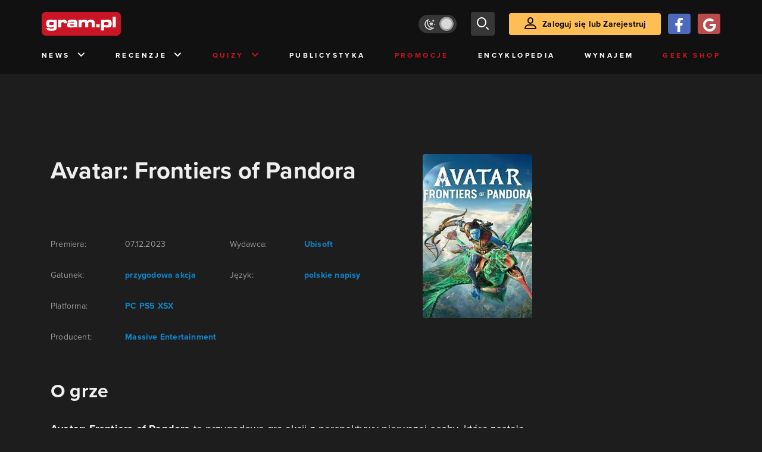

--- FILE ---
content_type: text/html; charset=utf-8
request_url: https://www.gram.pl/encyklopedia-gier/gry/avatar-frontiers-of-pandora
body_size: 12269
content:
<!DOCTYPE html><html lang="pl"><head><meta charSet="utf-8"/><meta name="viewport" content="width=device-width"/><title lang="pl-pl">Avatar: Frontiers of Pandora</title><meta name="description" content="Avatar: Frontiers of Pandora to przygodowa gra akcji z perspektywy pierwszej osoby, która została wydana przez firmę Ubisoft w wersjach na PC, Xbox Series ..."/><link rel="image_src" href="https://images.gram.pl/game/miniature/btnt20230613105650719tdvp.jpg"/><meta property="og:title" content="Avatar: Frontiers of Pandora"/><meta property="og:description" content="Avatar: Frontiers of Pandora to przygodowa gra akcji z perspektywy pierwszej osoby, która została wydana przez firmę Ubisoft w wersjach na PC, Xbox Series ..."/><meta property="og:image" content="https://images.gram.pl/game/miniature/btnt20230613105650719tdvp.jpg"/><meta property="og:url" content="https://www.gram.pl/encyklopedia-gier/gry/avatar-frontiers-of-pandora"/><meta property="og:image:width" content="600"/><meta property="og:image:height" content="315"/><meta property="og:type" content="website"/><meta property="og:locale" content="pl_PL"/><link rel="canonical" href="https://www.gram.pl/encyklopedia-gier/gry/avatar-frontiers-of-pandora"/><link rel="alternate" type="application/rss+xml" title="gram.pl" href="https://www.gram.pl/rss/content.xml"/><meta name="robots" content="index,follow,noodp,noydir,max-image-preview:large"/><meta name="twitter:title" content="Avatar: Frontiers of Pandora"/><meta name="twitter:image" content="https://images.gram.pl/game/miniature/btnt20230613105650719tdvp.jpg"/><meta name="twitter:description" content="Avatar: Frontiers of Pandora to przygodowa gra akcji z perspektywy pierwszej osoby, która została wydana przez firmę Ubisoft w wersjach na PC, Xbox Series ..."/><meta name="twitter:card" content="summary_large_image"/><meta name="twitter:creator" content="@gram_pl"/><meta name="twitter:site" content="@gram_pl"/><meta name="theme-color" content="#CA1F27"/><meta name="msapplication-TileColor" content="#CA1F27"/><script type="application/ld+json">{
  "@context": "http://schema.org",
  "@type": "VideoGame",
  "name": "Avatar: Frontiers of Pandora",
  "url": "https://www.gram.pl/encyklopedia-gier/gry/avatar-frontiers-of-pandora",
  "image": "https://images.gram.pl/game/miniature/btnt20230613105650719tdvp.jpg",
  "applicationCategory": "Game",
  "inLanguage": "pl-PL",
  "description": "Avatar: Frontiers of Pandora to przygodowa gra akcji z perspektywy pierwszej osoby, która została wydana przez firmę Ubisoft w wersjach na PC, Xbox Series ...",
  "datePublished": "2023-12-07T08:09:00.000+00:00",
  "author": [
    {
      "@type": "Organization",
      "name": "Massive Entertainment"
    }
  ],
  "publisher": [
    "Ubisoft"
  ],
  "genre": [
    "przygodowa",
    "akcja"
  ],
  "gamePlatform": [
    "PC",
    "PS5",
    "XSX"
  ]
}</script><meta name="next-head-count" content="26"/><link rel="preconnect" href="https://use.typekit.net" crossorigin /><link rel="preload" href="/_next/static/css/af5d77b5a997d045.css" as="style"/><link rel="stylesheet" href="/_next/static/css/af5d77b5a997d045.css" data-n-g=""/><noscript data-n-css=""></noscript><script defer="" nomodule="" src="/_next/static/chunks/polyfills-c67a75d1b6f99dc8.js"></script><script src="/_next/static/chunks/webpack-a146a8ef8f1e9d05.js" defer=""></script><script src="/_next/static/chunks/framework-8fe9cb8b81506896.js" defer=""></script><script src="/_next/static/chunks/main-0ebf5555eb9cf2eb.js" defer=""></script><script src="/_next/static/chunks/pages/_app-46197a3e2758aa66.js" defer=""></script><script src="/_next/static/chunks/6240-f4fc521408f548b6.js" defer=""></script><script src="/_next/static/chunks/7963-d71f054838990ac1.js" defer=""></script><script src="/_next/static/chunks/5709-14abfeac8e68077c.js" defer=""></script><script src="/_next/static/chunks/pages/encyklopedia-gier/gry/%5Bslug%5D-d169a935c9434b67.js" defer=""></script><script src="/_next/static/WDm6iSjUNr3QGnPTOKEiS/_buildManifest.js" defer=""></script><script src="/_next/static/WDm6iSjUNr3QGnPTOKEiS/_ssgManifest.js" defer=""></script><style data-href="https://use.typekit.net/cdt2gcb.css">@import url("https://p.typekit.net/p.css?s=1&k=cdt2gcb&ht=tk&f=139.169.175.5474.25136&a=99815084&app=typekit&e=css");@font-face{font-family:"proxima-nova";src:url("https://use.typekit.net/af/2555e1/00000000000000007735e603/30/l?primer=f592e0a4b9356877842506ce344308576437e4f677d7c9b78ca2162e6cad991a&fvd=n7&v=3") format("woff2"),url("https://use.typekit.net/af/2555e1/00000000000000007735e603/30/d?primer=f592e0a4b9356877842506ce344308576437e4f677d7c9b78ca2162e6cad991a&fvd=n7&v=3") format("woff"),url("https://use.typekit.net/af/2555e1/00000000000000007735e603/30/a?primer=f592e0a4b9356877842506ce344308576437e4f677d7c9b78ca2162e6cad991a&fvd=n7&v=3") format("opentype");font-display:auto;font-style:normal;font-weight:700;font-stretch:normal}@font-face{font-family:"proxima-nova";src:url("https://use.typekit.net/af/8738d8/00000000000000007735e611/30/l?primer=f592e0a4b9356877842506ce344308576437e4f677d7c9b78ca2162e6cad991a&fvd=n8&v=3") format("woff2"),url("https://use.typekit.net/af/8738d8/00000000000000007735e611/30/d?primer=f592e0a4b9356877842506ce344308576437e4f677d7c9b78ca2162e6cad991a&fvd=n8&v=3") format("woff"),url("https://use.typekit.net/af/8738d8/00000000000000007735e611/30/a?primer=f592e0a4b9356877842506ce344308576437e4f677d7c9b78ca2162e6cad991a&fvd=n8&v=3") format("opentype");font-display:auto;font-style:normal;font-weight:800;font-stretch:normal}@font-face{font-family:"proxima-nova";src:url("https://use.typekit.net/af/efe4a5/00000000000000007735e609/30/l?primer=f592e0a4b9356877842506ce344308576437e4f677d7c9b78ca2162e6cad991a&fvd=n4&v=3") format("woff2"),url("https://use.typekit.net/af/efe4a5/00000000000000007735e609/30/d?primer=f592e0a4b9356877842506ce344308576437e4f677d7c9b78ca2162e6cad991a&fvd=n4&v=3") format("woff"),url("https://use.typekit.net/af/efe4a5/00000000000000007735e609/30/a?primer=f592e0a4b9356877842506ce344308576437e4f677d7c9b78ca2162e6cad991a&fvd=n4&v=3") format("opentype");font-display:auto;font-style:normal;font-weight:400;font-stretch:normal}@font-face{font-family:"proxima-nova";src:url("https://use.typekit.net/af/1be3c2/00000000000000007735e606/30/l?primer=f592e0a4b9356877842506ce344308576437e4f677d7c9b78ca2162e6cad991a&fvd=n3&v=3") format("woff2"),url("https://use.typekit.net/af/1be3c2/00000000000000007735e606/30/d?primer=f592e0a4b9356877842506ce344308576437e4f677d7c9b78ca2162e6cad991a&fvd=n3&v=3") format("woff"),url("https://use.typekit.net/af/1be3c2/00000000000000007735e606/30/a?primer=f592e0a4b9356877842506ce344308576437e4f677d7c9b78ca2162e6cad991a&fvd=n3&v=3") format("opentype");font-display:auto;font-style:normal;font-weight:300;font-stretch:normal}@font-face{font-family:"proxima-nova";src:url("https://use.typekit.net/af/23e139/00000000000000007735e605/30/l?primer=f592e0a4b9356877842506ce344308576437e4f677d7c9b78ca2162e6cad991a&fvd=n5&v=3") format("woff2"),url("https://use.typekit.net/af/23e139/00000000000000007735e605/30/d?primer=f592e0a4b9356877842506ce344308576437e4f677d7c9b78ca2162e6cad991a&fvd=n5&v=3") format("woff"),url("https://use.typekit.net/af/23e139/00000000000000007735e605/30/a?primer=f592e0a4b9356877842506ce344308576437e4f677d7c9b78ca2162e6cad991a&fvd=n5&v=3") format("opentype");font-display:auto;font-style:normal;font-weight:500;font-stretch:normal}.tk-proxima-nova{font-family:"proxima-nova",sans-serif}</style></head><body class="no-trans dark-mode"><div id="__next"><div class="preheader"></div><div id="top" class="header" style="top:0px"><div class="container header-content flex-between d-none d-lg-flex"><div class="flex"><a href="/" aria-label="strona główna"><div class="logo"></div></a></div><div class="flex-right child-margin"><button class="darkmode-switch active" aria-label="Włącz tryb jasny"><span class="dot"></span></button><button class="small search" aria-label="szukaj"><span class="icon-search i-24"></span></button><a class="button loading" href="#"><span class="icon-user i-24"></span>Zaloguj się lub Zarejestruj<!-- --></a></div></div><nav class="container d-none d-lg-flex flex-between"><button class="menu-link">News<!-- --><span class="icon-chevron-down i-24 up"></span></button><button class="menu-link">Recenzje<!-- --><span class="icon-chevron-down i-24 up"></span></button><button class="menu-link new">Quizy<!-- --><span class="icon-chevron-down i-24 up"></span></button><a href="/publicystyka" class="menu-link">Publicystyka</a><a href="/news/promocje" class="menu-link new">Promocje</a><a href="/encyklopedia-gier" class="menu-link">Encyklopedia</a><a href="/wynajem" class="menu-link">Wynajem</a><a href="https://geek-shop.gram.pl" target="_blank" rel="noopener noreferrer" class="menu-link new">Geek Shop</a></nav><nav class="container header-content mobile flex-between d-flex d-lg-none"><button class="small search" aria-label="szukaj"><span class="icon-search i-24"></span></button><a href="/" aria-label="strona główna"><div class="logo mobile"></div></a><div class="mobile-nav"><button class="darkmode-switch active" aria-label="Włącz tryb jasny"><span class="dot"></span></button><button class="small search" aria-label="szukaj"><span class="icon-menu i-24"></span></button></div></nav></div><div id="content-wrapper" class="container"><div id="belka_expand" class="w2g"></div><div class="ad-wrapper  mock-off no-height"><div id="art_bill_top" class="w2g"></div></div><div class="row"><div class="column-background col-12 col-lg p16nm top24-m top40"><main class="game-page"><div class="row"><div class="col"><h1 class="bot24-m bot40 h3-m">Avatar: Frontiers of Pandora</h1><div class="row"><div class="col"><div class="row"><div class="col-12 col-md-6"><div class="row bot16"><div class="col-5 lite">Premiera:</div><div class="col-7">07.12.2023</div></div><div class="row bot16"><div class="col-5 lite">Gatunek:</div><div class="col-7"><a href="/encyklopedia-gier/przygodowa"> <!-- -->przygodowa<!-- --></a><a href="/encyklopedia-gier/akcja"> <!-- -->akcja<!-- --></a></div></div><div class="row bot16"><div class="col-5 lite">Platforma:</div><div class="col-7"><a href="/encyklopedia-gier/pc"> <!-- -->PC<!-- --></a><a href="/encyklopedia-gier/ps5"> <!-- -->PS5<!-- --></a><a href="/encyklopedia-gier/xsx"> <!-- -->XSX<!-- --></a></div></div><div class="row bot16"><div class="col-5 lite">Producent:</div><div class="col-7"><a href="/encyklopedia-gier/massive-entertainment"> <!-- -->Massive Entertainment<!-- --></a></div></div></div><div class="col-12 col-md-6"><div class="row bot16"><div class="col-5 lite">Wydawca:</div><div class="col-7"><a href="/encyklopedia-gier/ubisoft"> <!-- -->Ubisoft<!-- --></a></div></div><div class="row bot16"><div class="col-5 lite">Język:</div><div class="col-7"><a href="/encyklopedia-gier/polskie-napisy"> <!-- -->polskie napisy<!-- --></a></div></div></div></div></div><div class="col-auto d-block d-md-none"><a href="https://images.gram.pl/game/btnt20230613105650719tdvp.jpg" target="_blank" rel="noopener noreferrer" aria-label="okładka gry"><div class="image-sm left8 image-loading"><img class="lazy" style="width:1px;height:1px" data-src="https://images.gram.pl/game/miniature/btnt20230613105650719tdvp.jpg" alt=""/></div></a></div></div></div><div class="col-auto d-none d-md-block"><a href="https://images.gram.pl/game/btnt20230613105650719tdvp.jpg" target="_blank" rel="noopener noreferrer" aria-label="okładka gry"><div class="image left24 image-loading"><img class="lazy" style="width:1px;height:1px" data-src="https://images.gram.pl/game/miniature/btnt20230613105650719tdvp.jpg" alt=""/></div></a></div></div><h2 class="top40 top24-m bot24 bot16-m h4-m">O grze</h2><div class="lg-p sm-p-m"><p><meta charset="utf-8"></p>

<p dir="ltr" id="docs-internal-guid-2576c3b4-7fff-d4ff-7c4a-6eeed99ac4de"><span style="background-color:transparent; font-style:normal; font-variant:normal; font-weight:400; text-decoration:none; vertical-align:baseline; white-space:pre-wrap"><strong>Avatar: Frontiers of Pandora </strong>to przygodowa gra akcji z perspektywy pierwszej osoby, która została wydana przez firmę <strong>Ubisoft </strong>w wersjach na <strong>PC</strong>, <strong>Xbox Series X</strong>/<strong>S</strong> i <strong>PlayStation 5</strong>. Za stworzenie tytułu odpowiada studio <strong>Ubisoft Massive</strong>, czyli ekipa mająca na swoim koncie serię <strong>T</strong></span><strong>om Clancy's The Division</strong>.</p>

<p><span style="background-color:transparent; font-style:normal; font-variant:normal; font-weight:400; text-decoration:none; vertical-align:baseline; white-space:pre-wrap">Kampania fabularna <strong>Avatar: Frontiers of Pandora </strong>ukazuje losy członka plemienia Na’vi, który rozpoczyna długą i niebezpieczną wędrówkę przez Zachodnią Granicę. Mowa o części tytułowego świata Pandory, która zamieszkiwana jest przez unikatowe stworzenia i nowe postaci. Zadaniem naszego protagonisty jest odparcie potężnych sił RDA zagrażających mieszkańcom wspomnianych terenów.</span></p>

<p><span style="background-color:transparent; font-style:normal; font-variant:normal; font-weight:400; text-decoration:none; vertical-align:baseline; white-space:pre-wrap"><strong>Avatar: Frontiers of Pandora</strong> oddaje do dyspozycji graczy niezwykle zwinną postać, którą sterujemy podczas rozgrywki. Może ona nie tylko biegać i skakać, ale także szybować po niebie, walcząc z przeciwnikami zarówno na lądzie, jak i w powietrzu. Eksplorując świat będziemy sukcesywnie odblokowywać nowe rodzaje broni, tworzyć kolejne elementy wyposażenia i zdobywać liczne umiejętności.</span></p>

<p><span style="background-color:transparent; font-style:normal; font-variant:normal; font-weight:400; text-decoration:none; vertical-align:baseline; white-space:pre-wrap">Za generowanie wysokiej jakości oprawy wizualnej w <strong>Avatar: Frontiers of Pandora</strong> odpowiada technologia <strong>Snowdrop</strong>. Autorzy mogli w pełni wykorzystać drzemiący w niej potencjał, opracowując swoje dzieło z myślą o nowoczesnych komputerach osobistych i konsolach dziewiątej generacji.</span></p>
</div><h2 class="top40 top24-m bot24 bot16-m h4-m">Wymagania sprzętowe</h2><div>niskie ustawienia, 1080p/30 FPS, FSR2 w trybie jakości: system operacyjny Windows 10, procesor AMD Ryzen 5 3600 lub Intel Core i7 8700K, karta graficzna AMD Radeon RX 5700 8 GB VRAM lub NVIDIA GeForce GTX 1070 8 GB lub Intel ARC A750 8 GB VRAM, 16 GB RAM, 90 GB wolnego miejsca na dysku SSD, DirectX 12</div><div class="bot32 bot16-m"></div><div class="ad-wrapper"><div id="sekcja_bill_srodek_1" class="w2g"></div></div></main><div class="bot24-m bot40 content-list"><h2>Recenzje tej gry:</h2><a href="/artykul/avatar-frontiers-of-pandora-recenzja-gry-cos-wiecej-niz-klon-far-crya" class="article"><div class="row row-eq-height relative"><div class="col-auto"><div class="miniature relative image-loading"><img class="lazy" style="width:1px;height:1px" data-src="https://images.gram.pl/article/miniature/tias20231218165209695kbry.jpg" alt=""/><div class="anchored-mobile d-block d-lg-none"><div class="comment-counter small">2<!-- --></div></div></div><div class="flex-center rating-container"><span class="icon-star"></span>7,0<!-- --></div></div><div class="col relative flex-left"><div class="black-box d-none d-lg-block"></div><div class="relative w-100"><div class="category all-caps">Recenzja</div><div class="author">Radosław Krajewski</div><div class="title">Recenzja Avatar: Frontiers of Pandora. Coś więcej niż klon Far Cry’a</div><div class="lead d-none d-lg-block">Najnowszy tytuł Ubisoftu ma umilić nam czas oczekiwania na Avatara 3. Oceniamy, czy ta gra to spełnienie marzeń fanów twórczości Jamesa Camerona.
</div><div class="date">18.12.2023</div><div class="anchored flex-right d-none d-lg-flex"><div class="comment-counter">2<!-- --></div></div></div></div><div class="black-box d-block d-lg-none"></div></div></a><h2>Powiązane galerie:</h2><a href="/galerie/avatar-frontiers-of-pandora" class="gallery"><div class="row row-eq-height relative"><div class="col-auto"><div class="miniature relative image-loading"><img class="lazy" style="width:1px;height:1px" data-src="https://images.gram.pl/gallery/cover/sdtv20210613111752427jmxt.jpg" alt=""/></div></div><div class="col relative flex-left"><div class="black-box d-none d-lg-block"></div><div class="relative w-100"><div class="category all-caps">Galeria</div><div class="author">Zdjęcia: <!-- -->6<!-- --></div><div class="title">Avatar: Frontiers of Pandora</div><div class="date">13.06.2021</div></div></div><div class="black-box d-block d-lg-none"></div></div></a><h2>Treści o tej grze:</h2><a href="/news/avatar-frontiers-of-pandora-z-rekordowa-liczba-graczy-na-steam-premiera-nowego-filmu-pomogla" class="news"><div class="row row-eq-height"><div class="col-auto"><div class="miniature relative image-loading"><img class="lazy" style="width:1px;height:1px" data-src="https://images.gram.pl/news/miniature/etsl20251229200423828bzro.jpg" alt=""/><div class="anchored-mobile d-block d-lg-none"></div></div></div><div class="col relative right"><div class="author">Mikołaj Ciesielski</div><div class="title">Avatar: Frontiers of Pandora z rekordową liczbą graczy na Steam. Premiera...</div><div class="lead">Kolejny dodatek fabularny i promocja najwyraźniej również zrobiły swoje.
</div><div class="date">29.12.2025</div><div class="anchored flex-right"></div></div></div></a><a href="/news/dlc-from-the-ashes-do-avatar-frontiers-of-pandora-zabiera-graczy-w-kolejna-niebezpieczna-przygode-zobaczylismy-nowy-gameplay" class="news"><div class="row row-eq-height"><div class="col-auto"><div class="miniature relative image-loading"><img class="lazy" style="width:1px;height:1px" data-src="https://images.gram.pl/news/miniature/ijmj20251220214555606ycjl.jpg" alt=""/><div class="anchored-mobile d-block d-lg-none"></div></div></div><div class="col relative right"><div class="author">Mikołaj Berlik</div><div class="title">DLC From the Ashes do Avatar: Frontiers of Pandora zabiera graczy w kolejną...</div><div class="lead">Ubisoft chwali się rozgrywką.
</div><div class="date">21.12.2025</div><div class="anchored flex-right"></div></div></div></a><a href="/news/avatar-frontiers-of-pandora-from-the-ashes-na-oficjalnym-zwiastunie-premierowym" class="news"><div class="row row-eq-height"><div class="col-auto"><div class="miniature relative image-loading"><img class="lazy" style="width:1px;height:1px" data-src="https://images.gram.pl/news/miniature/hzeg20251210124013228qmfq.jpg" alt=""/><div class="anchored-mobile d-block d-lg-none"></div></div></div><div class="col relative right"><div class="author">Patrycja Pietrowska</div><div class="title">Avatar: Frontiers of Pandora – From the Ashes na oficjalnym zwiastunie...</div><div class="lead">Nowy dodatek od Ubisoftu koncentruje się na postaci So’leka.
</div><div class="date">10.12.2025</div><div class="anchored flex-right"></div></div></div></a><a href="/news/duza-aktualizacja-avatara-zmienia-zasady-gry-ubisoft-moze-testowac-rozwiazania-pod-far-cry" class="news"><div class="row row-eq-height"><div class="col-auto"><div class="miniature relative image-loading"><img class="lazy" style="width:1px;height:1px" data-src="https://images.gram.pl/news/miniature/ghsv20251208134449893elhp.jpg" alt=""/><div class="anchored-mobile d-block d-lg-none"></div></div></div><div class="col relative right"><div class="author">Mikołaj Berlik</div><div class="title">Duża aktualizacja Avatara zmienia zasady gry. Ubisoft może testować rozwiązania...</div><div class="lead">Avatar: Frontiers of Pandora otrzymało dużą aktualizację, która wprowadza widok trzecioosobowy oraz tryb Nowa Gra+.
</div><div class="date">08.12.2025</div><div class="anchored flex-right"></div></div></div></a><a href="/news/ubisoft-odswieza-avatar-frontiers-of-pandora-nowa-perspektywa-zmienia-wszystko" class="news"><div class="row row-eq-height"><div class="col-auto"><div class="miniature relative image-loading"><img class="lazy" style="width:1px;height:1px" data-src="https://images.gram.pl/news/miniature/tbvt20251021121437209uogz.jpg" alt=""/><div class="anchored-mobile d-block d-lg-none"></div></div></div><div class="col relative right"><div class="author">Mikołaj Berlik</div><div class="title">Ubisoft odświeża Avatar: Frontiers of Pandora – nowa perspektywa zmienia...</div><div class="lead">Najnowsza aktualizacja wprowadza widok z trzeciej osoby.
</div><div class="date">21.10.2025</div><div class="anchored flex-right"></div></div></div></a><a href="/news/jesienne-przygody-w-playstation-store-ruszyla-nowa-wyprzedaz-gier-na-ps4-i-ps5-ps-store-promocje-oferta" class="news"><div class="row row-eq-height"><div class="col-auto"><div class="miniature relative image-loading"><img class="lazy" style="width:1px;height:1px" data-src="https://images.gram.pl/news/miniature/yyhs20250910171149106anta.jpg" alt=""/><div class="tag small all-caps category">Promocje</div><div class="anchored-mobile d-block d-lg-none"></div></div></div><div class="col relative right"><div class="author">Mikołaj Ciesielski</div><div class="title">Jesienne przygody w PlayStation Store. Ruszyła nowa wyprzedaż gier na PS4 i PS5</div><div class="lead">Użytkownicy konsol PlayStation mogą w niższych cenach kupić m.in. takie tytuły jak Baldur’s Gate 3, DOOM: The Dark Ages czy Split Fiction.
</div><div class="date">10.09.2025</div><div class="anchored flex-right"></div></div></div></a><a href="/news/avatar-frontiers-of-pandora-otrzyma-tryb-tpp-i-nowa-gre-plus-darmowa-aktualizacja-pojawi-sie-przed-premiera-nowego-filmu" class="news"><div class="row row-eq-height"><div class="col-auto"><div class="miniature relative image-loading"><img class="lazy" style="width:1px;height:1px" data-src="https://images.gram.pl/news/miniature/wccb20250721183642400whrw.jpg" alt=""/><div class="anchored-mobile d-block d-lg-none"></div></div></div><div class="col relative right"><div class="author">Mateusz &quot;Gucio1846&quot; Kapusta</div><div class="title">Avatar: Frontiers of Pandora otrzyma tryb TPP i Nową Grę Plus. Darmowa...</div><div class="lead">Ubisoft zapowiedział darmową aktualizację do gry Avatar: Frontiers of Pandora, która trafi do graczy 5 grudnia 2025 roku.
</div><div class="date">21.07.2025</div><div class="anchored flex-right"></div></div></div></a><a href="/news/fatalna-passa-ubisoftu-trwa-w-najlepsze-avatar-na-ps5-pro-ze-sporymi-problemami" class="news"><div class="row row-eq-height"><div class="col-auto"><div class="miniature relative image-loading"><img class="lazy" style="width:1px;height:1px" data-src="https://images.gram.pl/news/miniature/emks20241130200150192nytg.jpg" alt=""/><div class="anchored-mobile d-block d-lg-none"><div class="comment-counter small">7<!-- --></div></div></div></div><div class="col relative right"><div class="author">Mateusz &quot;Gucio1846&quot; Kapusta</div><div class="title">Fatalna passa Ubisoftu trwa w najlepsze. Avatar na PS5 Pro ze sporymi...</div><div class="lead">Niedawno wydana aktualizacja dla gry Avatar: Frontiers of Pandora, która ma ją ulepszyć pod kątem PlayStation 5 Pro, okazała się być bardzo...</div><div class="date">30.11.2024</div><div class="anchored flex-right"><div aria-label="Polub post" class="thumb-container flex-center"><span class="icon-thumb-up"></span>1<!-- --></div><div class="comment-counter">7<!-- --></div></div></div></div></a><a href="/news/dlc-do-avatar-frontiers-of-pandora-zalicza-opoznienie-w-ostatniej-chwili-pojawil-sie-krytyczny-problem" class="news"><div class="row row-eq-height"><div class="col-auto"><div class="miniature relative image-loading"><img class="lazy" style="width:1px;height:1px" data-src="https://images.gram.pl/news/miniature/cvfn20241126092023263diew.jpg" alt=""/><div class="anchored-mobile d-block d-lg-none"></div></div></div><div class="col relative right"><div class="author">Patrycja Pietrowska</div><div class="title">DLC do Avatar: Frontiers of Pandora opóźnione. W ostatniej chwili pojawił się...</div><div class="lead">Na szczęście zainteresowani nie będą musieli długo czekać.


</div><div class="date">26.11.2024</div><div class="anchored flex-right"></div></div></div></a><a href="/news/avatar-frontiers-of-pandora-wkrotce-z-nowosciami-data-premiery-drugiego-dlc-ujawniona" class="news"><div class="row row-eq-height"><div class="col-auto"><div class="miniature relative image-loading"><img class="lazy" style="width:1px;height:1px" data-src="https://images.gram.pl/news/miniature/flgu20241031163211325oksm.jpg" alt=""/><div class="anchored-mobile d-block d-lg-none"></div></div></div><div class="col relative right"><div class="author">Mikołaj Ciesielski</div><div class="title">Avatar: Frontiers of Pandora wkrótce z nowościami. Data premiery drugiego DLC...</div><div class="lead">Gracze będą mieli niebawem okazję wrócić na Pandorę.
</div><div class="date">31.10.2024</div><div class="anchored flex-right"></div></div></div></a><div class="flex-evenly mb-4 flex-col"><button>Zobacz więcej treści (45)</button></div></div></div><aside class="col-12 col-lg-auto"><div class="ad-wrapper mock-off column top40"><div id="art_half_prawa_szpalta_1" class="w2g"></div></div></aside></div><aside class="top-frame relative y16"><div class="black-box"></div><h2 class="title flex-left"><div class="i-box right flex-center"><span class="icon-top i-24"></span></div>Top recenzje<!-- --></h2><div class="row"><div class="col-12 col-sm-6 col-lg-3 top-item"><a href="/artykul/greenland-2-recenzja-filmu-podroz-przez-swiat-po-apokalipsie" class="limiter" aria-label="Link do artykułu Greenland 2 – recenzja filmu. Podróż przez świat po apokalipsie"><div class="miniature relative image-loading" style="height:0px"><img class="lazy" style="width:1px;height:1px" data-src="https://images.gram.pl/article/top/fkqa20260115195348893wmrr.jpg" alt=""/><div class="anchored"><div class="comment-counter small">1<!-- --></div></div></div><div class="title">Greenland 2 – recenzja filmu. Podróż przez świat po apokalipsie</div><div class="date">16.01.2026</div></a></div><div class="col-12 col-sm-6 col-lg-3 top-item"><a href="/artykul/rycerz-siedmiu-krolestw-recenzja-serialu-glupi-jak-zoldak-przebiegly-jak-krol" class="limiter" aria-label="Link do artykułu Rycerz Siedmiu Królestw – recenzja serialu. Głupi jak żołdak, przebiegły jak król"><div class="miniature relative image-loading" style="height:0px"><img class="lazy" style="width:1px;height:1px" data-src="https://images.gram.pl/article/top/sezw20260114164202165ybzr.jpg" alt=""/><div class="anchored"><div class="comment-counter small">1<!-- --></div></div></div><div class="title">Rycerz Siedmiu Królestw – recenzja serialu. Głupi jak żołdak, przebiegły jak król</div><div class="date">15.01.2026</div></a></div><div class="col-12 col-sm-6 col-lg-3 top-item"><a href="/artykul/astronautka-recenzja-filmu-slabe-science-fiction-z-kontrowersyjnym-zwrotem-akcji" class="limiter" aria-label="Link do artykułu Astronautka – recenzja filmu. Słabe science fiction z kontrowersyjnym zwrotem akcji"><div class="miniature relative image-loading" style="height:0px"><img class="lazy" style="width:1px;height:1px" data-src="https://images.gram.pl/article/top/ejma20260109142108450nljr.jpg" alt=""/><div class="anchored"><div class="comment-counter small">1<!-- --></div></div></div><div class="title">Astronautka – recenzja filmu. Słabe science fiction z kontrowersyjnym zwrotem akcji</div><div class="date">09.01.2026</div></a></div><div class="col-12 col-sm-6 col-lg-3 top-item"><a href="/artykul/avatar-ogien-i-popiol-recenzja-filmu-dodatek-do-drugiej-czesci" class="limiter" aria-label="Link do artykułu Avatar: Ogień i popiół – recenzja filmu. Dodatek do drugiej części"><div class="miniature relative image-loading" style="height:0px"><img class="lazy" style="width:1px;height:1px" data-src="https://images.gram.pl/article/top/hypy20251219111555762zmkn.jpg" alt=""/><div class="anchored"><div class="comment-counter small">6<!-- --></div></div></div><div class="title">Avatar: Ogień i popiół – recenzja filmu. Dodatek do drugiej części</div><div class="date">20.12.2025</div></a></div></div></aside><div id="belka_sticky" class="w2g"></div><div id="vigneta" class="w2g"></div><div style="max-width:100vw"><div id="interstitial" class="w2g"></div></div></div><div class="pin-to-bottom"><div class="socialistic-links"><div class="container flex-evenly" style="min-height:21px"><a class="link light" target="_blank" rel="noopener noreferrer" href="https://www.tiktok.com/@gram.pl_" aria-label="tiktok gram.pl"><span class="icon-ti i-24 up"></span><span class="d-none d-lg-inline">Tiktok</span></a><a class="link light" target="_blank" rel="noopener noreferrer" href="https://www.facebook.com/grampl" aria-label="facebook gram.pl"><span class="icon-fa i-24 up"></span><span class="d-none d-lg-inline">Facebook</span></a><a class="link light" target="_blank" rel="noopener noreferrer" href="https://www.youtube.com/user/wwwgrampl" aria-label="kanał youtube gram.pl"><span class="icon-youtube i-24 up"></span><span class="d-none d-lg-inline">Youtube</span></a><a class="link light" target="_blank" rel="noopener noreferrer" href="https://open.spotify.com/user/gram.pl" aria-label="spotify gram.pl"><span class="icon-spotify i-24 up"></span><span class="d-none d-lg-inline">Spotify</span></a><a class="link light" target="_blank" rel="noopener noreferrer" href="https://store.steampowered.com/curator/110591-gram.pl" aria-label="strona społeczności gram.pl na steam"><span class="icon-steam i-24 up"></span><span class="d-none d-lg-inline">Steam</span></a><a class="link light" target="_blank" rel="noopener noreferrer" href="https://www.gram.pl/rss/content.xml" aria-label="kanał rss grma.pl"><span class="icon-rss i-24 up"></span><span class="d-none d-lg-inline">RSS</span></a></div></div><div class="footer pt-3 pb-3 pt-lg-5 pb-lg-5"><div class="container"><div class="row"><div class="d-none d-lg-inline col-lg-4"><div class="logo"></div><div class="copyright">Copyright © 2005 - <!-- -->2026<!-- --> ACTION S.A.<!-- --></div><div class="copyright">Zamienie, ul. Dawidowska 10, 05-500 Piaseczno</div><div class="copyright" style="margin-top:0">tel. (+48 22) 332 16 00</div><div class="build-number">Portal: v.<!-- -->6.1.112<!-- --></div></div><div class="col-6 col-lg-2"><p>O nas</p><div class="row"><div class="col-12"><a class="foot" href="/kontakt">Zespół Gram</a><a class="foot" href="/regulamin">Regulamin</a><a class="foot" href="/regulamin#polityka-prywatnosci">Polityka prywatności</a></div></div></div><div class="col-6 col-lg-3"><p>Kontakt</p><div class="row"><div class="col-12"><a class="foot" href="/informacje/kontakt">Pomoc</a><a class="foot" href="/informacje/reklama">Reklama</a><a class="foot" href="/informacje/redakcja">Kontakt z redakcją</a></div></div></div><div class="col-12 col-lg-3"><p class="mt-4 mt-lg-0">Na skróty</p><div class="row"><div class="col-6"><a class="foot" href="/news/hot">HOT News</a><a class="foot" href="/gramtv">GramTV</a><a class="foot" href="https://www.sferis.pl/Strefa-Okazji" target="_blank" rel="noopener noreferrer">Promocje</a></div><div class="col-6"><a class="foot" href="https://www.sferis.pl/gaming-2541" target="_blank" rel="noopener noreferrer">Zakupy</a><a class="foot red" href="https://theprotocol.it/" target="_blank" rel="noopener noreferrer">the:protocol</a></div></div></div><div class="col-12 d-inline d-lg-none"><hr class="light mb-4"/><div class="logo"></div><div class="copyright">Copyright © 2005 - <!-- -->2026<!-- --> ACTION S.A.<!-- --></div><div class="copyright">Zamienie, ul. Dawidowska 10, 05-500 Piaseczno</div><div class="copyright" style="margin-top:0">tel. (+48 22) 332 16 00</div><div class="build-number">Portal: v.<!-- -->6.1.112<!-- --></div></div></div></div></div></div><noscript><img height="1" width="1" style="display:none" src="https://www.facebook.com/tr?id=704790599979438&amp;ev=PageView&amp;noscript=1" alt=""/></noscript><div id="quantcast"><noscript><div style="display:none"><img src="//pixel.quantserve.com/pixel/p-S7LjTHgJsANxL.gif" style="border:0" height="1" width="1" alt="Quantcast"/></div></noscript><noscript><div style="display:none"><img src="//pixel.quantserve.com/pixel/p-S7LjTHgJsANxL.gif" style="border:0" height="1" width="1" alt="Quantcast"/></div></noscript></div></div><script id="__NEXT_DATA__" type="application/json">{"props":{"pageProps":{"game":{"id":7453,"title":"Avatar: Frontiers of Pandora","slug":"/encyklopedia-gier/gry/avatar-frontiers-of-pandora","premiereDate":"2023-12-07T08:09:00.000+00:00","pegi":0,"image":"btnt20230613105650719tdvp.jpg","unknowndate":false,"publishers":[{"slug":"ubisoft","title":"Ubisoft"}],"producers":[{"slug":"massive-entertainment","title":"Massive Entertainment"}],"platforms":[{"slug":"pc","title":"PC"},{"slug":"ps5","title":"PS5"},{"slug":"xsx","title":"XSX"}],"languages":[{"slug":"polskie-napisy","title":"polskie napisy"}],"genres":[{"slug":"przygodowa","title":"przygodowa"},{"slug":"akcja","title":"akcja"}],"description":"\u003cp\u003e\u003cmeta charset=\"utf-8\"\u003e\u003c/p\u003e\n\n\u003cp dir=\"ltr\" id=\"docs-internal-guid-2576c3b4-7fff-d4ff-7c4a-6eeed99ac4de\"\u003e\u003cspan style=\"background-color:transparent; font-style:normal; font-variant:normal; font-weight:400; text-decoration:none; vertical-align:baseline; white-space:pre-wrap\"\u003e\u003cstrong\u003eAvatar: Frontiers of Pandora \u003c/strong\u003eto przygodowa gra akcji z perspektywy pierwszej osoby, która została wydana przez firmę \u003cstrong\u003eUbisoft \u003c/strong\u003ew wersjach na \u003cstrong\u003ePC\u003c/strong\u003e, \u003cstrong\u003eXbox Series X\u003c/strong\u003e/\u003cstrong\u003eS\u003c/strong\u003e i \u003cstrong\u003ePlayStation 5\u003c/strong\u003e. Za stworzenie tytułu odpowiada studio \u003cstrong\u003eUbisoft Massive\u003c/strong\u003e, czyli ekipa mająca na swoim koncie serię \u003cstrong\u003eT\u003c/strong\u003e\u003c/span\u003e\u003cstrong\u003eom Clancy's The Division\u003c/strong\u003e.\u003c/p\u003e\n\n\u003cp\u003e\u003cspan style=\"background-color:transparent; font-style:normal; font-variant:normal; font-weight:400; text-decoration:none; vertical-align:baseline; white-space:pre-wrap\"\u003eKampania fabularna \u003cstrong\u003eAvatar: Frontiers of Pandora \u003c/strong\u003eukazuje losy członka plemienia Na’vi, który rozpoczyna długą i niebezpieczną wędrówkę przez Zachodnią Granicę. Mowa o części tytułowego świata Pandory, która zamieszkiwana jest przez unikatowe stworzenia i nowe postaci. Zadaniem naszego protagonisty jest odparcie potężnych sił RDA zagrażających mieszkańcom wspomnianych terenów.\u003c/span\u003e\u003c/p\u003e\n\n\u003cp\u003e\u003cspan style=\"background-color:transparent; font-style:normal; font-variant:normal; font-weight:400; text-decoration:none; vertical-align:baseline; white-space:pre-wrap\"\u003e\u003cstrong\u003eAvatar: Frontiers of Pandora\u003c/strong\u003e oddaje do dyspozycji graczy niezwykle zwinną postać, którą sterujemy podczas rozgrywki. Może ona nie tylko biegać i skakać, ale także szybować po niebie, walcząc z przeciwnikami zarówno na lądzie, jak i w powietrzu. Eksplorując świat będziemy sukcesywnie odblokowywać nowe rodzaje broni, tworzyć kolejne elementy wyposażenia i zdobywać liczne umiejętności.\u003c/span\u003e\u003c/p\u003e\n\n\u003cp\u003e\u003cspan style=\"background-color:transparent; font-style:normal; font-variant:normal; font-weight:400; text-decoration:none; vertical-align:baseline; white-space:pre-wrap\"\u003eZa generowanie wysokiej jakości oprawy wizualnej w \u003cstrong\u003eAvatar: Frontiers of Pandora\u003c/strong\u003e odpowiada technologia \u003cstrong\u003eSnowdrop\u003c/strong\u003e. Autorzy mogli w pełni wykorzystać drzemiący w niej potencjał, opracowując swoje dzieło z myślą o nowoczesnych komputerach osobistych i konsolach dziewiątej generacji.\u003c/span\u003e\u003c/p\u003e\n","requirements":"niskie ustawienia, 1080p/30 FPS, FSR2 w trybie jakości: system operacyjny Windows 10, procesor AMD Ryzen 5 3600 lub Intel Core i7 8700K, karta graficzna AMD Radeon RX 5700 8 GB VRAM lub NVIDIA GeForce GTX 1070 8 GB lub Intel ARC A750 8 GB VRAM, 16 GB RAM, 90 GB wolnego miejsca na dysku SSD, DirectX 12"},"relatedGallery":[{"title":"Avatar: Frontiers of Pandora","slug":"avatar-frontiers-of-pandora","cover":"sdtv20210613111752427jmxt.jpg","count":6,"date":"2021-06-13T09:17:35.000+00:00"}],"relatedReviews":[{"title":"Recenzja Avatar: Frontiers of Pandora. Coś więcej niż klon Far Cry’a","image":"tias20231218165209695kbry","comments":2,"category":"Recenzja","url":"/artykul/avatar-frontiers-of-pandora-recenzja-gry-cos-wiecej-niz-klon-far-crya","author":"Radosław Krajewski","date":"18.12.2023","article":true,"lead":"\u003cp\u003e\u003cspan\u003e\u003cspan\u003e\u003cspan\u003eNajnowszy tytuł Ubisoftu ma umilić nam czas oczekiwania na Avatara 3. Oceniamy, czy ta gra to spełnienie marzeń fanów twórczości Jamesa Camerona.\u003c/span\u003e\u003c/span\u003e\u003c/span\u003e\u003c/p\u003e\n","likes":0,"rating":"70","review":true}],"relatedOther":[{"title":"Avatar: Frontiers of Pandora z rekordową liczbą graczy na Steam. Premiera nowego filmu pomogła","image":"etsl20251229200423828bzro","comments":0,"category":"News","url":"/news/avatar-frontiers-of-pandora-z-rekordowa-liczba-graczy-na-steam-premiera-nowego-filmu-pomogla","author":"Mikołaj Ciesielski","date":"29.12.2025","article":false,"lead":"\u003cp\u003eKolejny dodatek fabularny i promocja najwyraźniej również zrobiły swoje.\u003c/p\u003e\n","likes":0,"rating":null,"review":false},{"title":"DLC From the Ashes do Avatar: Frontiers of Pandora zabiera graczy w kolejną niebezpieczną przygodę. Zobaczyliśmy nowy gameplay","image":"ijmj20251220214555606ycjl","comments":0,"category":"News","url":"/news/dlc-from-the-ashes-do-avatar-frontiers-of-pandora-zabiera-graczy-w-kolejna-niebezpieczna-przygode-zobaczylismy-nowy-gameplay","author":"Mikołaj Berlik","date":"21.12.2025","article":false,"lead":"\u003cp\u003eUbisoft chwali się rozgrywką.\u003c/p\u003e\n","likes":0,"rating":null,"review":false},{"title":"Avatar: Frontiers of Pandora – From the Ashes na oficjalnym zwiastunie premierowym","image":"hzeg20251210124013228qmfq","comments":0,"category":"News","url":"/news/avatar-frontiers-of-pandora-from-the-ashes-na-oficjalnym-zwiastunie-premierowym","author":"Patrycja Pietrowska","date":"10.12.2025","article":false,"lead":"\u003cp\u003eNowy dodatek od Ubisoftu koncentruje się na postaci So’leka.\u003c/p\u003e\n","likes":0,"rating":null,"review":false},{"title":"Duża aktualizacja Avatara zmienia zasady gry. Ubisoft może testować rozwiązania pod Far Cry","image":"ghsv20251208134449893elhp","comments":0,"category":"News","url":"/news/duza-aktualizacja-avatara-zmienia-zasady-gry-ubisoft-moze-testowac-rozwiazania-pod-far-cry","author":"Mikołaj Berlik","date":"08.12.2025","article":false,"lead":"\u003cp\u003eAvatar: Frontiers of Pandora otrzymało dużą aktualizację, która wprowadza widok trzecioosobowy oraz tryb Nowa Gra+.\u003c/p\u003e\n","likes":0,"rating":null,"review":false},{"title":"Ubisoft odświeża Avatar: Frontiers of Pandora – nowa perspektywa zmienia wszystko","image":"tbvt20251021121437209uogz","comments":0,"category":"News","url":"/news/ubisoft-odswieza-avatar-frontiers-of-pandora-nowa-perspektywa-zmienia-wszystko","author":"Mikołaj Berlik","date":"21.10.2025","article":false,"lead":"\u003cp\u003eNajnowsza aktualizacja wprowadza widok z trzeciej osoby.\u003c/p\u003e\n","likes":0,"rating":null,"review":false},{"title":"Jesienne przygody w PlayStation Store. Ruszyła nowa wyprzedaż gier na PS4 i PS5","image":"yyhs20250910171149106anta","comments":0,"category":"Promocje","url":"/news/jesienne-przygody-w-playstation-store-ruszyla-nowa-wyprzedaz-gier-na-ps4-i-ps5-ps-store-promocje-oferta","author":"Mikołaj Ciesielski","date":"10.09.2025","article":false,"lead":"\u003cp\u003eUżytkownicy konsol PlayStation mogą w niższych cenach kupić m.in. takie tytuły jak Baldur’s Gate 3,\u0026nbsp;DOOM: The\u0026nbsp;Dark\u0026nbsp;Ages\u0026nbsp;czy Split Fiction.\u003c/p\u003e\n","likes":0,"rating":null,"review":false},{"title":"Avatar: Frontiers of Pandora otrzyma tryb TPP i Nową Grę Plus. Darmowa aktualizacja pojawi się przed premierą nowego filmu","image":"wccb20250721183642400whrw","comments":0,"category":"News","url":"/news/avatar-frontiers-of-pandora-otrzyma-tryb-tpp-i-nowa-gre-plus-darmowa-aktualizacja-pojawi-sie-przed-premiera-nowego-filmu","author":"Mateusz \"Gucio1846\" Kapusta","date":"21.07.2025","article":false,"lead":"\u003cp\u003eUbisoft zapowiedział darmową aktualizację do gry Avatar: Frontiers of Pandora, która trafi do graczy 5 grudnia 2025 roku.\u003c/p\u003e\n","likes":0,"rating":null,"review":false},{"title":"Fatalna passa Ubisoftu trwa w najlepsze. Avatar na PS5 Pro ze sporymi problemami","image":"emks20241130200150192nytg","comments":7,"category":"News","url":"/news/fatalna-passa-ubisoftu-trwa-w-najlepsze-avatar-na-ps5-pro-ze-sporymi-problemami","author":"Mateusz \"Gucio1846\" Kapusta","date":"30.11.2024","article":false,"lead":"\u003cp\u003e\u003cspan\u003e\u003cspan\u003e\u003cspan\u003eNiedawno wydana aktualizacja dla gry Avatar: Frontiers of Pandora, która ma ją ulepszyć pod kątem PlayStation 5 Pro, okazała się być bardzo problematyczna.\u003c/span\u003e\u003c/span\u003e\u003c/span\u003e\u003c/p\u003e\n","likes":1,"rating":null,"review":false},{"title":"DLC do Avatar: Frontiers of Pandora opóźnione. W ostatniej chwili pojawił się „krytyczny problem”","image":"cvfn20241126092023263diew","comments":0,"category":"News","url":"/news/dlc-do-avatar-frontiers-of-pandora-zalicza-opoznienie-w-ostatniej-chwili-pojawil-sie-krytyczny-problem","author":"Patrycja Pietrowska","date":"26.11.2024","article":false,"lead":"\u003cp\u003eNa szczęście zainteresowani nie będą musieli długo czekać.\u003c/p\u003e\n\n\u003cp\u003e\u003cmeta charset=\"utf-8\" /\u003e\u003c/p\u003e\n","likes":0,"rating":null,"review":false},{"title":"Avatar: Frontiers of Pandora wkrótce z nowościami. Data premiery drugiego DLC ujawniona","image":"flgu20241031163211325oksm","comments":0,"category":"News","url":"/news/avatar-frontiers-of-pandora-wkrotce-z-nowosciami-data-premiery-drugiego-dlc-ujawniona","author":"Mikołaj Ciesielski","date":"31.10.2024","article":false,"lead":"\u003cp\u003eGracze będą mieli niebawem okazję wrócić na Pandorę.\u003c/p\u003e\n","likes":0,"rating":null,"review":false}],"items":55,"topContent":[{"title":"Greenland 2 – recenzja filmu. Podróż przez świat po apokalipsie","comments":1,"hot":true,"category":"Popkultura","url":"/artykul/greenland-2-recenzja-filmu-podroz-przez-swiat-po-apokalipsie","author":"Radosław Krajewski","lead":"\u003cp\u003e\u003cspan\u003e\u003cspan\u003e\u003cspan\u003ePo prawie sześciu latach powraca jeden z najlepszych filmów science fiction w XXI wieku. Oceniamy, czy kontynuacja trzyma poziom poprzedniej części.\u003c/span\u003e\u003c/span\u003e\u003c/span\u003e\u003c/p\u003e\n","image":"fkqa20260115195348893wmrr","rating":"60","article":true,"date":"16.01.2026"},{"title":"Rycerz Siedmiu Królestw – recenzja serialu. Głupi jak żołdak, przebiegły jak król","comments":1,"hot":true,"category":"Popkultura","url":"/artykul/rycerz-siedmiu-krolestw-recenzja-serialu-glupi-jak-zoldak-przebiegly-jak-krol","author":"Radosław Krajewski","lead":"\u003cp\u003e\u003cspan\u003e\u003cspan\u003e\u003cspan\u003eNowy spin-off Gry o tron już wkrótce zadebiutuje na HBO Max. Oceniamy, czy zaprezentuje\u0026nbsp;poziom zbliżony do pierwszego sezonu Rodu smoka.\u003c/span\u003e\u003c/span\u003e\u003c/span\u003e\u003c/p\u003e\n","image":"sezw20260114164202165ybzr","rating":"85","article":true,"date":"15.01.2026"},{"title":"Astronautka – recenzja filmu. Słabe science fiction z kontrowersyjnym zwrotem akcji","comments":1,"hot":true,"category":"Popkultura","url":"/artykul/astronautka-recenzja-filmu-slabe-science-fiction-z-kontrowersyjnym-zwrotem-akcji","author":"Radosław Krajewski","lead":"\u003cp\u003e\u003cspan\u003e\u003cspan\u003e\u003cspan\u003eTo był materiał na hit, ale niestety twórcy poszli w stronę banałów i nawet intrygujący zwrot akcji nie pomógł.\u003c/span\u003e\u003c/span\u003e\u003c/span\u003e\u003c/p\u003e\n","image":"ejma20260109142108450nljr","rating":"40","article":true,"date":"09.01.2026"},{"title":"Avatar: Ogień i popiół – recenzja filmu. Dodatek do drugiej części","comments":6,"hot":true,"category":"Popkultura","url":"/artykul/avatar-ogien-i-popiol-recenzja-filmu-dodatek-do-drugiej-czesci","author":"Radosław Krajewski","lead":"\u003cp\u003e\u003cspan\u003e\u003cspan\u003e\u003cspan\u003ePo trzech latach Avatar powraca do kin z trzecią częścią. Oceniamy finał dotychczasowej trylogii o rodzinie Sullych.\u003c/span\u003e\u003c/span\u003e\u003c/span\u003e\u003c/p\u003e\n","image":"hypy20251219111555762zmkn","rating":"75","article":true,"date":"20.12.2025"}],"gameSeo":{"publicationDate":"2023-12-07T08:09:00.000+00:00","producers":["Massive Entertainment"],"publishers":["Ubisoft"],"genres":["przygodowa","akcja"],"platforms":["PC","PS5","XSX"],"language":["polskie napisy"],"pegi":null}},"__N_SSP":true},"page":"/encyklopedia-gier/gry/[slug]","query":{"slug":"avatar-frontiers-of-pandora"},"buildId":"WDm6iSjUNr3QGnPTOKEiS","isFallback":false,"gssp":true,"scriptLoader":[]}</script></body></html>

--- FILE ---
content_type: text/html; charset=utf-8
request_url: https://www.google.com/recaptcha/api2/aframe
body_size: 181
content:
<!DOCTYPE HTML><html><head><meta http-equiv="content-type" content="text/html; charset=UTF-8"></head><body><script nonce="3cbdZmyBPFUaokfsZf4dNw">/** Anti-fraud and anti-abuse applications only. See google.com/recaptcha */ try{var clients={'sodar':'https://pagead2.googlesyndication.com/pagead/sodar?'};window.addEventListener("message",function(a){try{if(a.source===window.parent){var b=JSON.parse(a.data);var c=clients[b['id']];if(c){var d=document.createElement('img');d.src=c+b['params']+'&rc='+(localStorage.getItem("rc::a")?sessionStorage.getItem("rc::b"):"");window.document.body.appendChild(d);sessionStorage.setItem("rc::e",parseInt(sessionStorage.getItem("rc::e")||0)+1);localStorage.setItem("rc::h",'1768748806008');}}}catch(b){}});window.parent.postMessage("_grecaptcha_ready", "*");}catch(b){}</script></body></html>

--- FILE ---
content_type: application/javascript; charset=UTF-8
request_url: https://www.gram.pl/_next/static/chunks/pages/encyklopedia-gier/gry/%5Bslug%5D-d169a935c9434b67.js
body_size: 2147
content:
(self.webpackChunk_N_E=self.webpackChunk_N_E||[]).push([[831],{6989:function(e,a,s){(window.__NEXT_P=window.__NEXT_P||[]).push(["/encyklopedia-gier/gry/[slug]",function(){return s(9936)}])},756:function(e,a,s){"use strict";s.d(a,{Z:function(){return l}});var i=s(5893);function l(e){var a=e.id,s=e.top,l=e.disableMock,n=e.setHeight,c=void 0===n||n,t=e.children;return(0,i.jsx)("div",{className:"ad-wrapper ".concat(s?"top":""," ").concat(l?"mock-off":""," ").concat(c?"":"no-height"),children:(0,i.jsx)("div",{id:a,className:"w2g",children:t})})}},9936:function(e,a,s){"use strict";s.r(a),s.d(a,{__N_SSP:function(){return N},default:function(){return f}});var i=s(7568),l=s(9815),n=s(92),c=s(5893),t=s(7294),r=s(9424),o=s(7963),d=s(5151),m=s(5342),h=s(756),g=s(1955),u=s(8894),j=s(3306);function x(e){var a=e.item,s=(0,t.useState)(!1),i=s[0],l=s[1],n="https://images.gram.pl/gallery/cover/".concat((0,j.k4)(a.cover));return(0,c.jsx)("a",{href:"/galerie/".concat(a.slug),className:"gallery",children:(0,c.jsxs)("div",{className:"row row-eq-height relative",children:[(0,c.jsx)("div",{className:"col-auto",children:(0,c.jsx)(r.Z,{className:"miniature relative",image:n,onLoad:function(){return l(!0)}})}),(0,c.jsxs)("div",{className:"col relative flex-left",children:[(0,c.jsx)(u.Z,{mobile:!1,imageLoaded:i,image:n}),(0,c.jsxs)("div",{className:"relative w-100",children:[(0,c.jsx)("div",{className:"category all-caps",children:"Galeria"}),(0,c.jsxs)("div",{className:"author",children:["Zdj\u0119cia: ",a.count]}),(0,c.jsx)("div",{className:"title",children:(0,j.Hp)((0,j.aV)((0,j.Rp)(a.title)),80)}),(0,c.jsx)("div",{className:"date",children:(0,j.R2)(a.date)})]})]}),(0,c.jsx)(u.Z,{mobile:!0,imageLoaded:i,image:n})]})})}var v=s(1738),p=s(9765),N=!0;function f(e){var a=e.game,s=e.relatedGallery,u=e.relatedReviews,N=e.relatedOther,f=e.items,b=e.topContent,w=e.gameSeo,_=(0,t.useState)(0),k=_[0],y=_[1],Z=(0,t.useState)([]),z=Z[0],P=Z[1],S=function(e,a){return(0,c.jsxs)("div",{className:"row bot16",children:[(0,c.jsx)("div",{className:"col-5 lite",children:e}),(0,c.jsx)("div",{className:"col-7",children:a})]})},E=function(e){var a=arguments.length>1&&void 0!==arguments[1]?arguments[1]:[],s=arguments.length>2?arguments[2]:void 0;return(0,c.jsxs)("div",{className:"row bot16",children:[(0,c.jsx)("div",{className:"col-5 lite",children:e}),(0,c.jsx)("div",{className:"col-7",children:a?a.map((function(e){return(0,c.jsxs)("a",{href:"/encyklopedia-gier/".concat(e.slug),children:[" ",e.title]},"game-"+e.slug)})):s})]})},O=function(){var e=(0,i.Z)((function(){var e,s;return(0,n.__generator)(this,(function(i){switch(i.label){case 0:return e={slug:"",id:a.id,page:k},[4,p.Z.post("/gramapi/game",e)];case 1:return s=i.sent().data.relatedOther,P((0,l.Z)(z).concat((0,l.Z)(s))),y(k+1),[2]}}))}));return function(){return e.apply(this,arguments)}}(),R="https://images.gram.pl/game/miniature/".concat((0,j.k4)(a.image)),T="https://images.gram.pl/game/".concat(a.image),C=(0,l.Z)(N).concat((0,l.Z)(z)).length,G=f<=C;return(0,c.jsxs)(o.Z,{type:"game",image:R,title:a.title,description:(0,j.Jh)(a.description),game:w,children:[(0,c.jsx)("div",{id:"belka_expand",className:"w2g"}),(0,c.jsx)(h.Z,{id:"art_bill_top",disableMock:!0,setHeight:!1}),(0,c.jsxs)("div",{className:"row",children:[(0,c.jsxs)("div",{className:"column-background col-12 col-lg p16nm top24-m top40",children:[(0,c.jsxs)("main",{className:"game-page",children:[(0,c.jsxs)("div",{className:"row",children:[(0,c.jsxs)("div",{className:"col",children:[(0,c.jsx)("h1",{className:"bot24-m bot40 h3-m",children:a.title}),(0,c.jsxs)("div",{className:"row",children:[(0,c.jsx)("div",{className:"col",children:(0,c.jsxs)("div",{className:"row",children:[(0,c.jsxs)("div",{className:"col-12 col-md-6",children:[S("Premiera:",!1===a.unknowndate?(0,j.R2)(a.premiereDate):"Data nieog\u0142oszona"),E("Gatunek:",a.genres,"Nieznana platforma"),E("Platforma:",a.platforms,"Nieznany"),E("Producent:",a.producers,"Nieznany")]}),(0,c.jsxs)("div",{className:"col-12 col-md-6",children:[E("Wydawca:",a.publishers,"Nieznany"),0!==a.pegi&&S("PEGI:","Od ".concat(a.pegi," lat")),E("J\u0119zyk:",a.languages,"Nieznany")]})]})}),(0,c.jsx)("div",{className:"col-auto d-block d-md-none",children:(0,c.jsx)("a",{href:T,target:"_blank",rel:"noopener noreferrer","aria-label":"ok\u0142adka gry",children:(0,c.jsx)(r.Z,{image:R,className:"image-sm left8"})})})]})]}),(0,c.jsx)("div",{className:"col-auto d-none d-md-block",children:(0,c.jsx)("a",{href:T,target:"_blank",rel:"noopener noreferrer","aria-label":"ok\u0142adka gry",children:(0,c.jsx)(r.Z,{image:R,className:"image left24"})})})]}),(0,c.jsx)("h2",{className:"top40 top24-m bot24 bot16-m h4-m",children:"O grze"}),(0,c.jsx)("div",{className:"lg-p sm-p-m",dangerouslySetInnerHTML:{__html:a.description}}),a.requirements&&(0,c.jsxs)(c.Fragment,{children:[(0,c.jsx)("h2",{className:"top40 top24-m bot24 bot16-m h4-m",children:"Wymagania sprz\u0119towe"}),(0,c.jsx)("div",{children:a.requirements})]}),(0,c.jsx)("div",{className:"bot32 bot16-m"}),(0,c.jsx)("div",{className:"ad-wrapper",children:(0,c.jsx)("div",{id:"sekcja_bill_srodek_1",className:"w2g"})})]}),(0,c.jsxs)("div",{className:"bot24-m bot40 content-list",children:[u.length>0&&(0,c.jsx)("h2",{children:"Recenzje tej gry:"}),u.map((function(e,a){return(0,c.jsx)(g.Z,{item:e},"review-".concat(a))})),s.length>0&&(0,c.jsx)("h2",{children:"Powi\u0105zane galerie:"}),s.map((function(e,a){return(0,c.jsx)(x,{item:e},"gallery-".concat(a))})),N.length>0&&(0,c.jsx)("h2",{children:"Tre\u015bci o tej grze:"}),(0,l.Z)(N).concat((0,l.Z)(z)).map((function(e,a){var s=e.article?g.Z:v.Z;return(0,c.jsx)(s,{item:e},"content-".concat(a))})),(0,c.jsx)("div",{className:"flex-evenly mb-4 flex-col",children:(0,c.jsx)("button",{onClick:function(){return O()},disabled:G,children:G?"To ju\u017c wszystkie...":"Zobacz wi\u0119cej tre\u015bci (".concat(f-C,")")})})]})]}),(0,c.jsx)("aside",{className:"col-12 col-lg-auto",children:(0,c.jsx)(m.Z,{className:"top40",children:(0,c.jsx)("div",{id:"art_half_prawa_szpalta_1",className:"w2g"})})})]}),(0,c.jsx)(d.Z,{content:b,className:"y16"}),(0,c.jsx)("div",{id:"belka_sticky",className:"w2g"}),(0,c.jsx)("div",{id:"vigneta",className:"w2g"}),(0,c.jsx)("div",{style:{maxWidth:"100vw"},children:(0,c.jsx)("div",{id:"interstitial",className:"w2g"})})]})}}},function(e){e.O(0,[6240,7963,5709,9774,2888,179],(function(){return a=6989,e(e.s=a);var a}));var a=e.O();_N_E=a}]);

--- FILE ---
content_type: application/javascript; charset=UTF-8
request_url: https://www.gram.pl/_next/static/chunks/pages/_app-46197a3e2758aa66.js
body_size: 62778
content:
(self.webpackChunk_N_E=self.webpackChunk_N_E||[]).push([[2888],{9669:function(e,t,r){e.exports=r(1609)},5448:function(e,t,r){"use strict";var n=r(4867),o=r(6026),i=r(4372),a=r(5327),s=r(4097),u=r(4109),c=r(7985),l=r(7874),f=r(723),h=r(644),d=r(205);e.exports=function(e){return new Promise((function(t,r){var p,m=e.data,g=e.headers,y=e.responseType;function w(){e.cancelToken&&e.cancelToken.unsubscribe(p),e.signal&&e.signal.removeEventListener("abort",p)}n.isFormData(m)&&n.isStandardBrowserEnv()&&delete g["Content-Type"];var v=new XMLHttpRequest;if(e.auth){var b=e.auth.username||"",_=e.auth.password?unescape(encodeURIComponent(e.auth.password)):"";g.Authorization="Basic "+btoa(b+":"+_)}var k=s(e.baseURL,e.url);function S(){if(v){var n="getAllResponseHeaders"in v?u(v.getAllResponseHeaders()):null,i={data:y&&"text"!==y&&"json"!==y?v.response:v.responseText,status:v.status,statusText:v.statusText,headers:n,config:e,request:v};o((function(e){t(e),w()}),(function(e){r(e),w()}),i),v=null}}if(v.open(e.method.toUpperCase(),a(k,e.params,e.paramsSerializer),!0),v.timeout=e.timeout,"onloadend"in v?v.onloadend=S:v.onreadystatechange=function(){v&&4===v.readyState&&(0!==v.status||v.responseURL&&0===v.responseURL.indexOf("file:"))&&setTimeout(S)},v.onabort=function(){v&&(r(new f("Request aborted",f.ECONNABORTED,e,v)),v=null)},v.onerror=function(){r(new f("Network Error",f.ERR_NETWORK,e,v,v)),v=null},v.ontimeout=function(){var t=e.timeout?"timeout of "+e.timeout+"ms exceeded":"timeout exceeded",n=e.transitional||l;e.timeoutErrorMessage&&(t=e.timeoutErrorMessage),r(new f(t,n.clarifyTimeoutError?f.ETIMEDOUT:f.ECONNABORTED,e,v)),v=null},n.isStandardBrowserEnv()){var x=(e.withCredentials||c(k))&&e.xsrfCookieName?i.read(e.xsrfCookieName):void 0;x&&(g[e.xsrfHeaderName]=x)}"setRequestHeader"in v&&n.forEach(g,(function(e,t){"undefined"===typeof m&&"content-type"===t.toLowerCase()?delete g[t]:v.setRequestHeader(t,e)})),n.isUndefined(e.withCredentials)||(v.withCredentials=!!e.withCredentials),y&&"json"!==y&&(v.responseType=e.responseType),"function"===typeof e.onDownloadProgress&&v.addEventListener("progress",e.onDownloadProgress),"function"===typeof e.onUploadProgress&&v.upload&&v.upload.addEventListener("progress",e.onUploadProgress),(e.cancelToken||e.signal)&&(p=function(e){v&&(r(!e||e&&e.type?new h:e),v.abort(),v=null)},e.cancelToken&&e.cancelToken.subscribe(p),e.signal&&(e.signal.aborted?p():e.signal.addEventListener("abort",p))),m||(m=null);var T=d(k);T&&-1===["http","https","file"].indexOf(T)?r(new f("Unsupported protocol "+T+":",f.ERR_BAD_REQUEST,e)):v.send(m)}))}},1609:function(e,t,r){"use strict";var n=r(4867),o=r(1849),i=r(321),a=r(7185);var s=function e(t){var r=new i(t),s=o(i.prototype.request,r);return n.extend(s,i.prototype,r),n.extend(s,r),s.create=function(r){return e(a(t,r))},s}(r(5546));s.Axios=i,s.CanceledError=r(644),s.CancelToken=r(4972),s.isCancel=r(6502),s.VERSION=r(7288).version,s.toFormData=r(7675),s.AxiosError=r(723),s.Cancel=s.CanceledError,s.all=function(e){return Promise.all(e)},s.spread=r(8713),s.isAxiosError=r(6268),e.exports=s,e.exports.default=s},4972:function(e,t,r){"use strict";var n=r(644);function o(e){if("function"!==typeof e)throw new TypeError("executor must be a function.");var t;this.promise=new Promise((function(e){t=e}));var r=this;this.promise.then((function(e){if(r._listeners){var t,n=r._listeners.length;for(t=0;t<n;t++)r._listeners[t](e);r._listeners=null}})),this.promise.then=function(e){var t,n=new Promise((function(e){r.subscribe(e),t=e})).then(e);return n.cancel=function(){r.unsubscribe(t)},n},e((function(e){r.reason||(r.reason=new n(e),t(r.reason))}))}o.prototype.throwIfRequested=function(){if(this.reason)throw this.reason},o.prototype.subscribe=function(e){this.reason?e(this.reason):this._listeners?this._listeners.push(e):this._listeners=[e]},o.prototype.unsubscribe=function(e){if(this._listeners){var t=this._listeners.indexOf(e);-1!==t&&this._listeners.splice(t,1)}},o.source=function(){var e;return{token:new o((function(t){e=t})),cancel:e}},e.exports=o},644:function(e,t,r){"use strict";var n=r(723);function o(e){n.call(this,null==e?"canceled":e,n.ERR_CANCELED),this.name="CanceledError"}r(4867).inherits(o,n,{__CANCEL__:!0}),e.exports=o},6502:function(e){"use strict";e.exports=function(e){return!(!e||!e.__CANCEL__)}},321:function(e,t,r){"use strict";var n=r(4867),o=r(5327),i=r(782),a=r(3572),s=r(7185),u=r(4097),c=r(4875),l=c.validators;function f(e){this.defaults=e,this.interceptors={request:new i,response:new i}}f.prototype.request=function(e,t){"string"===typeof e?(t=t||{}).url=e:t=e||{},(t=s(this.defaults,t)).method?t.method=t.method.toLowerCase():this.defaults.method?t.method=this.defaults.method.toLowerCase():t.method="get";var r=t.transitional;void 0!==r&&c.assertOptions(r,{silentJSONParsing:l.transitional(l.boolean),forcedJSONParsing:l.transitional(l.boolean),clarifyTimeoutError:l.transitional(l.boolean)},!1);var n=[],o=!0;this.interceptors.request.forEach((function(e){"function"===typeof e.runWhen&&!1===e.runWhen(t)||(o=o&&e.synchronous,n.unshift(e.fulfilled,e.rejected))}));var i,u=[];if(this.interceptors.response.forEach((function(e){u.push(e.fulfilled,e.rejected)})),!o){var f=[a,void 0];for(Array.prototype.unshift.apply(f,n),f=f.concat(u),i=Promise.resolve(t);f.length;)i=i.then(f.shift(),f.shift());return i}for(var h=t;n.length;){var d=n.shift(),p=n.shift();try{h=d(h)}catch(m){p(m);break}}try{i=a(h)}catch(m){return Promise.reject(m)}for(;u.length;)i=i.then(u.shift(),u.shift());return i},f.prototype.getUri=function(e){e=s(this.defaults,e);var t=u(e.baseURL,e.url);return o(t,e.params,e.paramsSerializer)},n.forEach(["delete","get","head","options"],(function(e){f.prototype[e]=function(t,r){return this.request(s(r||{},{method:e,url:t,data:(r||{}).data}))}})),n.forEach(["post","put","patch"],(function(e){function t(t){return function(r,n,o){return this.request(s(o||{},{method:e,headers:t?{"Content-Type":"multipart/form-data"}:{},url:r,data:n}))}}f.prototype[e]=t(),f.prototype[e+"Form"]=t(!0)})),e.exports=f},723:function(e,t,r){"use strict";var n=r(4867);function o(e,t,r,n,o){Error.call(this),this.message=e,this.name="AxiosError",t&&(this.code=t),r&&(this.config=r),n&&(this.request=n),o&&(this.response=o)}n.inherits(o,Error,{toJSON:function(){return{message:this.message,name:this.name,description:this.description,number:this.number,fileName:this.fileName,lineNumber:this.lineNumber,columnNumber:this.columnNumber,stack:this.stack,config:this.config,code:this.code,status:this.response&&this.response.status?this.response.status:null}}});var i=o.prototype,a={};["ERR_BAD_OPTION_VALUE","ERR_BAD_OPTION","ECONNABORTED","ETIMEDOUT","ERR_NETWORK","ERR_FR_TOO_MANY_REDIRECTS","ERR_DEPRECATED","ERR_BAD_RESPONSE","ERR_BAD_REQUEST","ERR_CANCELED"].forEach((function(e){a[e]={value:e}})),Object.defineProperties(o,a),Object.defineProperty(i,"isAxiosError",{value:!0}),o.from=function(e,t,r,a,s,u){var c=Object.create(i);return n.toFlatObject(e,c,(function(e){return e!==Error.prototype})),o.call(c,e.message,t,r,a,s),c.name=e.name,u&&Object.assign(c,u),c},e.exports=o},782:function(e,t,r){"use strict";var n=r(4867);function o(){this.handlers=[]}o.prototype.use=function(e,t,r){return this.handlers.push({fulfilled:e,rejected:t,synchronous:!!r&&r.synchronous,runWhen:r?r.runWhen:null}),this.handlers.length-1},o.prototype.eject=function(e){this.handlers[e]&&(this.handlers[e]=null)},o.prototype.forEach=function(e){n.forEach(this.handlers,(function(t){null!==t&&e(t)}))},e.exports=o},4097:function(e,t,r){"use strict";var n=r(1793),o=r(7303);e.exports=function(e,t){return e&&!n(t)?o(e,t):t}},3572:function(e,t,r){"use strict";var n=r(4867),o=r(8527),i=r(6502),a=r(5546),s=r(644);function u(e){if(e.cancelToken&&e.cancelToken.throwIfRequested(),e.signal&&e.signal.aborted)throw new s}e.exports=function(e){return u(e),e.headers=e.headers||{},e.data=o.call(e,e.data,e.headers,e.transformRequest),e.headers=n.merge(e.headers.common||{},e.headers[e.method]||{},e.headers),n.forEach(["delete","get","head","post","put","patch","common"],(function(t){delete e.headers[t]})),(e.adapter||a.adapter)(e).then((function(t){return u(e),t.data=o.call(e,t.data,t.headers,e.transformResponse),t}),(function(t){return i(t)||(u(e),t&&t.response&&(t.response.data=o.call(e,t.response.data,t.response.headers,e.transformResponse))),Promise.reject(t)}))}},7185:function(e,t,r){"use strict";var n=r(4867);e.exports=function(e,t){t=t||{};var r={};function o(e,t){return n.isPlainObject(e)&&n.isPlainObject(t)?n.merge(e,t):n.isPlainObject(t)?n.merge({},t):n.isArray(t)?t.slice():t}function i(r){return n.isUndefined(t[r])?n.isUndefined(e[r])?void 0:o(void 0,e[r]):o(e[r],t[r])}function a(e){if(!n.isUndefined(t[e]))return o(void 0,t[e])}function s(r){return n.isUndefined(t[r])?n.isUndefined(e[r])?void 0:o(void 0,e[r]):o(void 0,t[r])}function u(r){return r in t?o(e[r],t[r]):r in e?o(void 0,e[r]):void 0}var c={url:a,method:a,data:a,baseURL:s,transformRequest:s,transformResponse:s,paramsSerializer:s,timeout:s,timeoutMessage:s,withCredentials:s,adapter:s,responseType:s,xsrfCookieName:s,xsrfHeaderName:s,onUploadProgress:s,onDownloadProgress:s,decompress:s,maxContentLength:s,maxBodyLength:s,beforeRedirect:s,transport:s,httpAgent:s,httpsAgent:s,cancelToken:s,socketPath:s,responseEncoding:s,validateStatus:u};return n.forEach(Object.keys(e).concat(Object.keys(t)),(function(e){var t=c[e]||i,o=t(e);n.isUndefined(o)&&t!==u||(r[e]=o)})),r}},6026:function(e,t,r){"use strict";var n=r(723);e.exports=function(e,t,r){var o=r.config.validateStatus;r.status&&o&&!o(r.status)?t(new n("Request failed with status code "+r.status,[n.ERR_BAD_REQUEST,n.ERR_BAD_RESPONSE][Math.floor(r.status/100)-4],r.config,r.request,r)):e(r)}},8527:function(e,t,r){"use strict";var n=r(4867),o=r(5546);e.exports=function(e,t,r){var i=this||o;return n.forEach(r,(function(r){e=r.call(i,e,t)})),e}},5546:function(e,t,r){"use strict";var n=r(3454),o=r(4867),i=r(6016),a=r(723),s=r(7874),u=r(7675),c={"Content-Type":"application/x-www-form-urlencoded"};function l(e,t){!o.isUndefined(e)&&o.isUndefined(e["Content-Type"])&&(e["Content-Type"]=t)}var f={transitional:s,adapter:function(){var e;return("undefined"!==typeof XMLHttpRequest||"undefined"!==typeof n&&"[object process]"===Object.prototype.toString.call(n))&&(e=r(5448)),e}(),transformRequest:[function(e,t){if(i(t,"Accept"),i(t,"Content-Type"),o.isFormData(e)||o.isArrayBuffer(e)||o.isBuffer(e)||o.isStream(e)||o.isFile(e)||o.isBlob(e))return e;if(o.isArrayBufferView(e))return e.buffer;if(o.isURLSearchParams(e))return l(t,"application/x-www-form-urlencoded;charset=utf-8"),e.toString();var r,n=o.isObject(e),a=t&&t["Content-Type"];if((r=o.isFileList(e))||n&&"multipart/form-data"===a){var s=this.env&&this.env.FormData;return u(r?{"files[]":e}:e,s&&new s)}return n||"application/json"===a?(l(t,"application/json"),function(e,t,r){if(o.isString(e))try{return(t||JSON.parse)(e),o.trim(e)}catch(n){if("SyntaxError"!==n.name)throw n}return(r||JSON.stringify)(e)}(e)):e}],transformResponse:[function(e){var t=this.transitional||f.transitional,r=t&&t.silentJSONParsing,n=t&&t.forcedJSONParsing,i=!r&&"json"===this.responseType;if(i||n&&o.isString(e)&&e.length)try{return JSON.parse(e)}catch(s){if(i){if("SyntaxError"===s.name)throw a.from(s,a.ERR_BAD_RESPONSE,this,null,this.response);throw s}}return e}],timeout:0,xsrfCookieName:"XSRF-TOKEN",xsrfHeaderName:"X-XSRF-TOKEN",maxContentLength:-1,maxBodyLength:-1,env:{FormData:r(1623)},validateStatus:function(e){return e>=200&&e<300},headers:{common:{Accept:"application/json, text/plain, */*"}}};o.forEach(["delete","get","head"],(function(e){f.headers[e]={}})),o.forEach(["post","put","patch"],(function(e){f.headers[e]=o.merge(c)})),e.exports=f},7874:function(e){"use strict";e.exports={silentJSONParsing:!0,forcedJSONParsing:!0,clarifyTimeoutError:!1}},7288:function(e){e.exports={version:"0.27.2"}},1849:function(e){"use strict";e.exports=function(e,t){return function(){for(var r=new Array(arguments.length),n=0;n<r.length;n++)r[n]=arguments[n];return e.apply(t,r)}}},5327:function(e,t,r){"use strict";var n=r(4867);function o(e){return encodeURIComponent(e).replace(/%3A/gi,":").replace(/%24/g,"$").replace(/%2C/gi,",").replace(/%20/g,"+").replace(/%5B/gi,"[").replace(/%5D/gi,"]")}e.exports=function(e,t,r){if(!t)return e;var i;if(r)i=r(t);else if(n.isURLSearchParams(t))i=t.toString();else{var a=[];n.forEach(t,(function(e,t){null!==e&&"undefined"!==typeof e&&(n.isArray(e)?t+="[]":e=[e],n.forEach(e,(function(e){n.isDate(e)?e=e.toISOString():n.isObject(e)&&(e=JSON.stringify(e)),a.push(o(t)+"="+o(e))})))})),i=a.join("&")}if(i){var s=e.indexOf("#");-1!==s&&(e=e.slice(0,s)),e+=(-1===e.indexOf("?")?"?":"&")+i}return e}},7303:function(e){"use strict";e.exports=function(e,t){return t?e.replace(/\/+$/,"")+"/"+t.replace(/^\/+/,""):e}},4372:function(e,t,r){"use strict";var n=r(4867);e.exports=n.isStandardBrowserEnv()?{write:function(e,t,r,o,i,a){var s=[];s.push(e+"="+encodeURIComponent(t)),n.isNumber(r)&&s.push("expires="+new Date(r).toGMTString()),n.isString(o)&&s.push("path="+o),n.isString(i)&&s.push("domain="+i),!0===a&&s.push("secure"),document.cookie=s.join("; ")},read:function(e){var t=document.cookie.match(new RegExp("(^|;\\s*)("+e+")=([^;]*)"));return t?decodeURIComponent(t[3]):null},remove:function(e){this.write(e,"",Date.now()-864e5)}}:{write:function(){},read:function(){return null},remove:function(){}}},1793:function(e){"use strict";e.exports=function(e){return/^([a-z][a-z\d+\-.]*:)?\/\//i.test(e)}},6268:function(e,t,r){"use strict";var n=r(4867);e.exports=function(e){return n.isObject(e)&&!0===e.isAxiosError}},7985:function(e,t,r){"use strict";var n=r(4867);e.exports=n.isStandardBrowserEnv()?function(){var e,t=/(msie|trident)/i.test(navigator.userAgent),r=document.createElement("a");function o(e){var n=e;return t&&(r.setAttribute("href",n),n=r.href),r.setAttribute("href",n),{href:r.href,protocol:r.protocol?r.protocol.replace(/:$/,""):"",host:r.host,search:r.search?r.search.replace(/^\?/,""):"",hash:r.hash?r.hash.replace(/^#/,""):"",hostname:r.hostname,port:r.port,pathname:"/"===r.pathname.charAt(0)?r.pathname:"/"+r.pathname}}return e=o(window.location.href),function(t){var r=n.isString(t)?o(t):t;return r.protocol===e.protocol&&r.host===e.host}}():function(){return!0}},6016:function(e,t,r){"use strict";var n=r(4867);e.exports=function(e,t){n.forEach(e,(function(r,n){n!==t&&n.toUpperCase()===t.toUpperCase()&&(e[t]=r,delete e[n])}))}},1623:function(e){e.exports=null},4109:function(e,t,r){"use strict";var n=r(4867),o=["age","authorization","content-length","content-type","etag","expires","from","host","if-modified-since","if-unmodified-since","last-modified","location","max-forwards","proxy-authorization","referer","retry-after","user-agent"];e.exports=function(e){var t,r,i,a={};return e?(n.forEach(e.split("\n"),(function(e){if(i=e.indexOf(":"),t=n.trim(e.substr(0,i)).toLowerCase(),r=n.trim(e.substr(i+1)),t){if(a[t]&&o.indexOf(t)>=0)return;a[t]="set-cookie"===t?(a[t]?a[t]:[]).concat([r]):a[t]?a[t]+", "+r:r}})),a):a}},205:function(e){"use strict";e.exports=function(e){var t=/^([-+\w]{1,25})(:?\/\/|:)/.exec(e);return t&&t[1]||""}},8713:function(e){"use strict";e.exports=function(e){return function(t){return e.apply(null,t)}}},7675:function(e,t,r){"use strict";var n=r(1876).Buffer,o=r(4867);e.exports=function(e,t){t=t||new FormData;var r=[];function i(e){return null===e?"":o.isDate(e)?e.toISOString():o.isArrayBuffer(e)||o.isTypedArray(e)?"function"===typeof Blob?new Blob([e]):n.from(e):e}return function e(n,a){if(o.isPlainObject(n)||o.isArray(n)){if(-1!==r.indexOf(n))throw Error("Circular reference detected in "+a);r.push(n),o.forEach(n,(function(r,n){if(!o.isUndefined(r)){var s,u=a?a+"."+n:n;if(r&&!a&&"object"===typeof r)if(o.endsWith(n,"{}"))r=JSON.stringify(r);else if(o.endsWith(n,"[]")&&(s=o.toArray(r)))return void s.forEach((function(e){!o.isUndefined(e)&&t.append(u,i(e))}));e(r,u)}})),r.pop()}else t.append(a,i(n))}(e),t}},4875:function(e,t,r){"use strict";var n=r(7288).version,o=r(723),i={};["object","boolean","number","function","string","symbol"].forEach((function(e,t){i[e]=function(r){return typeof r===e||"a"+(t<1?"n ":" ")+e}}));var a={};i.transitional=function(e,t,r){function i(e,t){return"[Axios v"+n+"] Transitional option '"+e+"'"+t+(r?". "+r:"")}return function(r,n,s){if(!1===e)throw new o(i(n," has been removed"+(t?" in "+t:"")),o.ERR_DEPRECATED);return t&&!a[n]&&(a[n]=!0,console.warn(i(n," has been deprecated since v"+t+" and will be removed in the near future"))),!e||e(r,n,s)}},e.exports={assertOptions:function(e,t,r){if("object"!==typeof e)throw new o("options must be an object",o.ERR_BAD_OPTION_VALUE);for(var n=Object.keys(e),i=n.length;i-- >0;){var a=n[i],s=t[a];if(s){var u=e[a],c=void 0===u||s(u,a,e);if(!0!==c)throw new o("option "+a+" must be "+c,o.ERR_BAD_OPTION_VALUE)}else if(!0!==r)throw new o("Unknown option "+a,o.ERR_BAD_OPTION)}},validators:i}},4867:function(e,t,r){"use strict";var n,o=r(1849),i=Object.prototype.toString,a=(n=Object.create(null),function(e){var t=i.call(e);return n[t]||(n[t]=t.slice(8,-1).toLowerCase())});function s(e){return e=e.toLowerCase(),function(t){return a(t)===e}}function u(e){return Array.isArray(e)}function c(e){return"undefined"===typeof e}var l=s("ArrayBuffer");function f(e){return null!==e&&"object"===typeof e}function h(e){if("object"!==a(e))return!1;var t=Object.getPrototypeOf(e);return null===t||t===Object.prototype}var d=s("Date"),p=s("File"),m=s("Blob"),g=s("FileList");function y(e){return"[object Function]"===i.call(e)}var w=s("URLSearchParams");function v(e,t){if(null!==e&&"undefined"!==typeof e)if("object"!==typeof e&&(e=[e]),u(e))for(var r=0,n=e.length;r<n;r++)t.call(null,e[r],r,e);else for(var o in e)Object.prototype.hasOwnProperty.call(e,o)&&t.call(null,e[o],o,e)}var b,_=(b="undefined"!==typeof Uint8Array&&Object.getPrototypeOf(Uint8Array),function(e){return b&&e instanceof b});e.exports={isArray:u,isArrayBuffer:l,isBuffer:function(e){return null!==e&&!c(e)&&null!==e.constructor&&!c(e.constructor)&&"function"===typeof e.constructor.isBuffer&&e.constructor.isBuffer(e)},isFormData:function(e){var t="[object FormData]";return e&&("function"===typeof FormData&&e instanceof FormData||i.call(e)===t||y(e.toString)&&e.toString()===t)},isArrayBufferView:function(e){return"undefined"!==typeof ArrayBuffer&&ArrayBuffer.isView?ArrayBuffer.isView(e):e&&e.buffer&&l(e.buffer)},isString:function(e){return"string"===typeof e},isNumber:function(e){return"number"===typeof e},isObject:f,isPlainObject:h,isUndefined:c,isDate:d,isFile:p,isBlob:m,isFunction:y,isStream:function(e){return f(e)&&y(e.pipe)},isURLSearchParams:w,isStandardBrowserEnv:function(){return("undefined"===typeof navigator||"ReactNative"!==navigator.product&&"NativeScript"!==navigator.product&&"NS"!==navigator.product)&&("undefined"!==typeof window&&"undefined"!==typeof document)},forEach:v,merge:function e(){var t={};function r(r,n){h(t[n])&&h(r)?t[n]=e(t[n],r):h(r)?t[n]=e({},r):u(r)?t[n]=r.slice():t[n]=r}for(var n=0,o=arguments.length;n<o;n++)v(arguments[n],r);return t},extend:function(e,t,r){return v(t,(function(t,n){e[n]=r&&"function"===typeof t?o(t,r):t})),e},trim:function(e){return e.trim?e.trim():e.replace(/^\s+|\s+$/g,"")},stripBOM:function(e){return 65279===e.charCodeAt(0)&&(e=e.slice(1)),e},inherits:function(e,t,r,n){e.prototype=Object.create(t.prototype,n),e.prototype.constructor=e,r&&Object.assign(e.prototype,r)},toFlatObject:function(e,t,r){var n,o,i,a={};t=t||{};do{for(o=(n=Object.getOwnPropertyNames(e)).length;o-- >0;)a[i=n[o]]||(t[i]=e[i],a[i]=!0);e=Object.getPrototypeOf(e)}while(e&&(!r||r(e,t))&&e!==Object.prototype);return t},kindOf:a,kindOfTest:s,endsWith:function(e,t,r){e=String(e),(void 0===r||r>e.length)&&(r=e.length),r-=t.length;var n=e.indexOf(t,r);return-1!==n&&n===r},toArray:function(e){if(!e)return null;var t=e.length;if(c(t))return null;for(var r=new Array(t);t-- >0;)r[t]=e[t];return r},isTypedArray:_,isFileList:g}},4020:function(e){"use strict";var t="%[a-f0-9]{2}",r=new RegExp("("+t+")|([^%]+?)","gi"),n=new RegExp("("+t+")+","gi");function o(e,t){try{return[decodeURIComponent(e.join(""))]}catch(i){}if(1===e.length)return e;t=t||1;var r=e.slice(0,t),n=e.slice(t);return Array.prototype.concat.call([],o(r),o(n))}function i(e){try{return decodeURIComponent(e)}catch(i){for(var t=e.match(r)||[],n=1;n<t.length;n++)t=(e=o(t,n).join("")).match(r)||[];return e}}e.exports=function(e){if("string"!==typeof e)throw new TypeError("Expected `encodedURI` to be of type `string`, got `"+typeof e+"`");try{return e=e.replace(/\+/g," "),decodeURIComponent(e)}catch(t){return function(e){for(var r={"%FE%FF":"\ufffd\ufffd","%FF%FE":"\ufffd\ufffd"},o=n.exec(e);o;){try{r[o[0]]=decodeURIComponent(o[0])}catch(t){var a=i(o[0]);a!==o[0]&&(r[o[0]]=a)}o=n.exec(e)}r["%C2"]="\ufffd";for(var s=Object.keys(r),u=0;u<s.length;u++){var c=s[u];e=e.replace(new RegExp(c,"g"),r[c])}return e}(e)}}},2806:function(e){"use strict";e.exports=function(e,t){for(var r={},n=Object.keys(e),o=Array.isArray(t),i=0;i<n.length;i++){var a=n[i],s=e[a];(o?-1!==t.indexOf(a):t(a,s,e))&&(r[a]=s)}return r}},5415:function(e,t,r){"use strict";Object.defineProperty(t,"__esModule",{value:!0});var n=r(9726),o=["apos","nbsp","iexcl","cent","pound","curren","yen","brvbar","sect","uml","copy","ordf","laquo","not","shy","reg","macr","deg","plusmn","sup2","sup3","acute","micro","para","middot","cedil","sup1","ordm","raquo","frac14","frac12","frac34","iquest","Agrave","Aacute","Acirc","Atilde","Auml","Aring","AElig","Ccedil","Egrave","Eacute","Ecirc","Euml","Igrave","Iacute","Icirc","Iuml","ETH","Ntilde","Ograve","Oacute","Ocirc","Otilde","Ouml","times","Oslash","Ugrave","Uacute","Ucirc","Uuml","Yacute","THORN","szlig","agrave","aacute","acirc","atilde","auml","aring","aelig","ccedil","egrave","eacute","ecirc","euml","igrave","iacute","icirc","iuml","eth","ntilde","ograve","oacute","ocirc","otilde","ouml","divide","oslash","ugrave","uacute","ucirc","uuml","yacute","thorn","yuml","quot","amp","lt","gt","OElig","oelig","Scaron","scaron","Yuml","circ","tilde","ensp","emsp","thinsp","zwnj","zwj","lrm","rlm","ndash","mdash","lsquo","rsquo","sbquo","ldquo","rdquo","bdquo","dagger","Dagger","permil","lsaquo","rsaquo","euro","fnof","Alpha","Beta","Gamma","Delta","Epsilon","Zeta","Eta","Theta","Iota","Kappa","Lambda","Mu","Nu","Xi","Omicron","Pi","Rho","Sigma","Tau","Upsilon","Phi","Chi","Psi","Omega","alpha","beta","gamma","delta","epsilon","zeta","eta","theta","iota","kappa","lambda","mu","nu","xi","omicron","pi","rho","sigmaf","sigma","tau","upsilon","phi","chi","psi","omega","thetasym","upsih","piv","bull","hellip","prime","Prime","oline","frasl","weierp","image","real","trade","alefsym","larr","uarr","rarr","darr","harr","crarr","lArr","uArr","rArr","dArr","hArr","forall","part","exist","empty","nabla","isin","notin","ni","prod","sum","minus","lowast","radic","prop","infin","ang","and","or","cap","cup","int","there4","sim","cong","asymp","ne","equiv","le","ge","sub","sup","nsub","sube","supe","oplus","otimes","perp","sdot","lceil","rceil","lfloor","rfloor","lang","rang","loz","spades","clubs","hearts","diams"],i=[39,160,161,162,163,164,165,166,167,168,169,170,171,172,173,174,175,176,177,178,179,180,181,182,183,184,185,186,187,188,189,190,191,192,193,194,195,196,197,198,199,200,201,202,203,204,205,206,207,208,209,210,211,212,213,214,215,216,217,218,219,220,221,222,223,224,225,226,227,228,229,230,231,232,233,234,235,236,237,238,239,240,241,242,243,244,245,246,247,248,249,250,251,252,253,254,255,34,38,60,62,338,339,352,353,376,710,732,8194,8195,8201,8204,8205,8206,8207,8211,8212,8216,8217,8218,8220,8221,8222,8224,8225,8240,8249,8250,8364,402,913,914,915,916,917,918,919,920,921,922,923,924,925,926,927,928,929,931,932,933,934,935,936,937,945,946,947,948,949,950,951,952,953,954,955,956,957,958,959,960,961,962,963,964,965,966,967,968,969,977,978,982,8226,8230,8242,8243,8254,8260,8472,8465,8476,8482,8501,8592,8593,8594,8595,8596,8629,8656,8657,8658,8659,8660,8704,8706,8707,8709,8711,8712,8713,8715,8719,8721,8722,8727,8730,8733,8734,8736,8743,8744,8745,8746,8747,8756,8764,8773,8776,8800,8801,8804,8805,8834,8835,8836,8838,8839,8853,8855,8869,8901,8968,8969,8970,8971,9001,9002,9674,9824,9827,9829,9830],a={},s={};!function(){for(var e=0,t=o.length;e<t;){var r=o[e],n=i[e];a[r]=String.fromCharCode(n),s[n]=r,e++}}();var u=function(){function e(){}return e.prototype.decode=function(e){return e&&e.length?e.replace(/&(#?[\w\d]+);?/g,(function(e,t){var r;if("#"===t.charAt(0)){var o="x"===t.charAt(1).toLowerCase()?parseInt(t.substr(2),16):parseInt(t.substr(1));(!isNaN(o)||o>=-32768)&&(r=o<=65535?String.fromCharCode(o):n.fromCodePoint(o))}else r=a[t];return r||e})):""},e.decode=function(t){return(new e).decode(t)},e.prototype.encode=function(e){if(!e||!e.length)return"";for(var t=e.length,r="",n=0;n<t;){var o=s[e.charCodeAt(n)];r+=o?"&"+o+";":e.charAt(n),n++}return r},e.encode=function(t){return(new e).encode(t)},e.prototype.encodeNonUTF=function(e){if(!e||!e.length)return"";for(var t=e.length,r="",o=0;o<t;){var i=e.charCodeAt(o),a=s[i];a?r+="&"+a+";":i<32||i>126?i>=n.highSurrogateFrom&&i<=n.highSurrogateTo?(r+="&#"+n.getCodePoint(e,o)+";",o++):r+="&#"+i+";":r+=e.charAt(o),o++}return r},e.encodeNonUTF=function(t){return(new e).encodeNonUTF(t)},e.prototype.encodeNonASCII=function(e){if(!e||!e.length)return"";for(var t=e.length,r="",o=0;o<t;){var i=e.charCodeAt(o);i<=255?r+=e[o++]:(i>=n.highSurrogateFrom&&i<=n.highSurrogateTo?(r+="&#"+n.getCodePoint(e,o)+";",o++):r+="&#"+i+";",o++)}return r},e.encodeNonASCII=function(t){return(new e).encodeNonASCII(t)},e}();t.Html4Entities=u},1857:function(e,t,r){"use strict";Object.defineProperty(t,"__esModule",{value:!0});var n=r(9726),o=[["Aacute",[193]],["aacute",[225]],["Abreve",[258]],["abreve",[259]],["ac",[8766]],["acd",[8767]],["acE",[8766,819]],["Acirc",[194]],["acirc",[226]],["acute",[180]],["Acy",[1040]],["acy",[1072]],["AElig",[198]],["aelig",[230]],["af",[8289]],["Afr",[120068]],["afr",[120094]],["Agrave",[192]],["agrave",[224]],["alefsym",[8501]],["aleph",[8501]],["Alpha",[913]],["alpha",[945]],["Amacr",[256]],["amacr",[257]],["amalg",[10815]],["amp",[38]],["AMP",[38]],["andand",[10837]],["And",[10835]],["and",[8743]],["andd",[10844]],["andslope",[10840]],["andv",[10842]],["ang",[8736]],["ange",[10660]],["angle",[8736]],["angmsdaa",[10664]],["angmsdab",[10665]],["angmsdac",[10666]],["angmsdad",[10667]],["angmsdae",[10668]],["angmsdaf",[10669]],["angmsdag",[10670]],["angmsdah",[10671]],["angmsd",[8737]],["angrt",[8735]],["angrtvb",[8894]],["angrtvbd",[10653]],["angsph",[8738]],["angst",[197]],["angzarr",[9084]],["Aogon",[260]],["aogon",[261]],["Aopf",[120120]],["aopf",[120146]],["apacir",[10863]],["ap",[8776]],["apE",[10864]],["ape",[8778]],["apid",[8779]],["apos",[39]],["ApplyFunction",[8289]],["approx",[8776]],["approxeq",[8778]],["Aring",[197]],["aring",[229]],["Ascr",[119964]],["ascr",[119990]],["Assign",[8788]],["ast",[42]],["asymp",[8776]],["asympeq",[8781]],["Atilde",[195]],["atilde",[227]],["Auml",[196]],["auml",[228]],["awconint",[8755]],["awint",[10769]],["backcong",[8780]],["backepsilon",[1014]],["backprime",[8245]],["backsim",[8765]],["backsimeq",[8909]],["Backslash",[8726]],["Barv",[10983]],["barvee",[8893]],["barwed",[8965]],["Barwed",[8966]],["barwedge",[8965]],["bbrk",[9141]],["bbrktbrk",[9142]],["bcong",[8780]],["Bcy",[1041]],["bcy",[1073]],["bdquo",[8222]],["becaus",[8757]],["because",[8757]],["Because",[8757]],["bemptyv",[10672]],["bepsi",[1014]],["bernou",[8492]],["Bernoullis",[8492]],["Beta",[914]],["beta",[946]],["beth",[8502]],["between",[8812]],["Bfr",[120069]],["bfr",[120095]],["bigcap",[8898]],["bigcirc",[9711]],["bigcup",[8899]],["bigodot",[10752]],["bigoplus",[10753]],["bigotimes",[10754]],["bigsqcup",[10758]],["bigstar",[9733]],["bigtriangledown",[9661]],["bigtriangleup",[9651]],["biguplus",[10756]],["bigvee",[8897]],["bigwedge",[8896]],["bkarow",[10509]],["blacklozenge",[10731]],["blacksquare",[9642]],["blacktriangle",[9652]],["blacktriangledown",[9662]],["blacktriangleleft",[9666]],["blacktriangleright",[9656]],["blank",[9251]],["blk12",[9618]],["blk14",[9617]],["blk34",[9619]],["block",[9608]],["bne",[61,8421]],["bnequiv",[8801,8421]],["bNot",[10989]],["bnot",[8976]],["Bopf",[120121]],["bopf",[120147]],["bot",[8869]],["bottom",[8869]],["bowtie",[8904]],["boxbox",[10697]],["boxdl",[9488]],["boxdL",[9557]],["boxDl",[9558]],["boxDL",[9559]],["boxdr",[9484]],["boxdR",[9554]],["boxDr",[9555]],["boxDR",[9556]],["boxh",[9472]],["boxH",[9552]],["boxhd",[9516]],["boxHd",[9572]],["boxhD",[9573]],["boxHD",[9574]],["boxhu",[9524]],["boxHu",[9575]],["boxhU",[9576]],["boxHU",[9577]],["boxminus",[8863]],["boxplus",[8862]],["boxtimes",[8864]],["boxul",[9496]],["boxuL",[9563]],["boxUl",[9564]],["boxUL",[9565]],["boxur",[9492]],["boxuR",[9560]],["boxUr",[9561]],["boxUR",[9562]],["boxv",[9474]],["boxV",[9553]],["boxvh",[9532]],["boxvH",[9578]],["boxVh",[9579]],["boxVH",[9580]],["boxvl",[9508]],["boxvL",[9569]],["boxVl",[9570]],["boxVL",[9571]],["boxvr",[9500]],["boxvR",[9566]],["boxVr",[9567]],["boxVR",[9568]],["bprime",[8245]],["breve",[728]],["Breve",[728]],["brvbar",[166]],["bscr",[119991]],["Bscr",[8492]],["bsemi",[8271]],["bsim",[8765]],["bsime",[8909]],["bsolb",[10693]],["bsol",[92]],["bsolhsub",[10184]],["bull",[8226]],["bullet",[8226]],["bump",[8782]],["bumpE",[10926]],["bumpe",[8783]],["Bumpeq",[8782]],["bumpeq",[8783]],["Cacute",[262]],["cacute",[263]],["capand",[10820]],["capbrcup",[10825]],["capcap",[10827]],["cap",[8745]],["Cap",[8914]],["capcup",[10823]],["capdot",[10816]],["CapitalDifferentialD",[8517]],["caps",[8745,65024]],["caret",[8257]],["caron",[711]],["Cayleys",[8493]],["ccaps",[10829]],["Ccaron",[268]],["ccaron",[269]],["Ccedil",[199]],["ccedil",[231]],["Ccirc",[264]],["ccirc",[265]],["Cconint",[8752]],["ccups",[10828]],["ccupssm",[10832]],["Cdot",[266]],["cdot",[267]],["cedil",[184]],["Cedilla",[184]],["cemptyv",[10674]],["cent",[162]],["centerdot",[183]],["CenterDot",[183]],["cfr",[120096]],["Cfr",[8493]],["CHcy",[1063]],["chcy",[1095]],["check",[10003]],["checkmark",[10003]],["Chi",[935]],["chi",[967]],["circ",[710]],["circeq",[8791]],["circlearrowleft",[8634]],["circlearrowright",[8635]],["circledast",[8859]],["circledcirc",[8858]],["circleddash",[8861]],["CircleDot",[8857]],["circledR",[174]],["circledS",[9416]],["CircleMinus",[8854]],["CirclePlus",[8853]],["CircleTimes",[8855]],["cir",[9675]],["cirE",[10691]],["cire",[8791]],["cirfnint",[10768]],["cirmid",[10991]],["cirscir",[10690]],["ClockwiseContourIntegral",[8754]],["clubs",[9827]],["clubsuit",[9827]],["colon",[58]],["Colon",[8759]],["Colone",[10868]],["colone",[8788]],["coloneq",[8788]],["comma",[44]],["commat",[64]],["comp",[8705]],["compfn",[8728]],["complement",[8705]],["complexes",[8450]],["cong",[8773]],["congdot",[10861]],["Congruent",[8801]],["conint",[8750]],["Conint",[8751]],["ContourIntegral",[8750]],["copf",[120148]],["Copf",[8450]],["coprod",[8720]],["Coproduct",[8720]],["copy",[169]],["COPY",[169]],["copysr",[8471]],["CounterClockwiseContourIntegral",[8755]],["crarr",[8629]],["cross",[10007]],["Cross",[10799]],["Cscr",[119966]],["cscr",[119992]],["csub",[10959]],["csube",[10961]],["csup",[10960]],["csupe",[10962]],["ctdot",[8943]],["cudarrl",[10552]],["cudarrr",[10549]],["cuepr",[8926]],["cuesc",[8927]],["cularr",[8630]],["cularrp",[10557]],["cupbrcap",[10824]],["cupcap",[10822]],["CupCap",[8781]],["cup",[8746]],["Cup",[8915]],["cupcup",[10826]],["cupdot",[8845]],["cupor",[10821]],["cups",[8746,65024]],["curarr",[8631]],["curarrm",[10556]],["curlyeqprec",[8926]],["curlyeqsucc",[8927]],["curlyvee",[8910]],["curlywedge",[8911]],["curren",[164]],["curvearrowleft",[8630]],["curvearrowright",[8631]],["cuvee",[8910]],["cuwed",[8911]],["cwconint",[8754]],["cwint",[8753]],["cylcty",[9005]],["dagger",[8224]],["Dagger",[8225]],["daleth",[8504]],["darr",[8595]],["Darr",[8609]],["dArr",[8659]],["dash",[8208]],["Dashv",[10980]],["dashv",[8867]],["dbkarow",[10511]],["dblac",[733]],["Dcaron",[270]],["dcaron",[271]],["Dcy",[1044]],["dcy",[1076]],["ddagger",[8225]],["ddarr",[8650]],["DD",[8517]],["dd",[8518]],["DDotrahd",[10513]],["ddotseq",[10871]],["deg",[176]],["Del",[8711]],["Delta",[916]],["delta",[948]],["demptyv",[10673]],["dfisht",[10623]],["Dfr",[120071]],["dfr",[120097]],["dHar",[10597]],["dharl",[8643]],["dharr",[8642]],["DiacriticalAcute",[180]],["DiacriticalDot",[729]],["DiacriticalDoubleAcute",[733]],["DiacriticalGrave",[96]],["DiacriticalTilde",[732]],["diam",[8900]],["diamond",[8900]],["Diamond",[8900]],["diamondsuit",[9830]],["diams",[9830]],["die",[168]],["DifferentialD",[8518]],["digamma",[989]],["disin",[8946]],["div",[247]],["divide",[247]],["divideontimes",[8903]],["divonx",[8903]],["DJcy",[1026]],["djcy",[1106]],["dlcorn",[8990]],["dlcrop",[8973]],["dollar",[36]],["Dopf",[120123]],["dopf",[120149]],["Dot",[168]],["dot",[729]],["DotDot",[8412]],["doteq",[8784]],["doteqdot",[8785]],["DotEqual",[8784]],["dotminus",[8760]],["dotplus",[8724]],["dotsquare",[8865]],["doublebarwedge",[8966]],["DoubleContourIntegral",[8751]],["DoubleDot",[168]],["DoubleDownArrow",[8659]],["DoubleLeftArrow",[8656]],["DoubleLeftRightArrow",[8660]],["DoubleLeftTee",[10980]],["DoubleLongLeftArrow",[10232]],["DoubleLongLeftRightArrow",[10234]],["DoubleLongRightArrow",[10233]],["DoubleRightArrow",[8658]],["DoubleRightTee",[8872]],["DoubleUpArrow",[8657]],["DoubleUpDownArrow",[8661]],["DoubleVerticalBar",[8741]],["DownArrowBar",[10515]],["downarrow",[8595]],["DownArrow",[8595]],["Downarrow",[8659]],["DownArrowUpArrow",[8693]],["DownBreve",[785]],["downdownarrows",[8650]],["downharpoonleft",[8643]],["downharpoonright",[8642]],["DownLeftRightVector",[10576]],["DownLeftTeeVector",[10590]],["DownLeftVectorBar",[10582]],["DownLeftVector",[8637]],["DownRightTeeVector",[10591]],["DownRightVectorBar",[10583]],["DownRightVector",[8641]],["DownTeeArrow",[8615]],["DownTee",[8868]],["drbkarow",[10512]],["drcorn",[8991]],["drcrop",[8972]],["Dscr",[119967]],["dscr",[119993]],["DScy",[1029]],["dscy",[1109]],["dsol",[10742]],["Dstrok",[272]],["dstrok",[273]],["dtdot",[8945]],["dtri",[9663]],["dtrif",[9662]],["duarr",[8693]],["duhar",[10607]],["dwangle",[10662]],["DZcy",[1039]],["dzcy",[1119]],["dzigrarr",[10239]],["Eacute",[201]],["eacute",[233]],["easter",[10862]],["Ecaron",[282]],["ecaron",[283]],["Ecirc",[202]],["ecirc",[234]],["ecir",[8790]],["ecolon",[8789]],["Ecy",[1069]],["ecy",[1101]],["eDDot",[10871]],["Edot",[278]],["edot",[279]],["eDot",[8785]],["ee",[8519]],["efDot",[8786]],["Efr",[120072]],["efr",[120098]],["eg",[10906]],["Egrave",[200]],["egrave",[232]],["egs",[10902]],["egsdot",[10904]],["el",[10905]],["Element",[8712]],["elinters",[9191]],["ell",[8467]],["els",[10901]],["elsdot",[10903]],["Emacr",[274]],["emacr",[275]],["empty",[8709]],["emptyset",[8709]],["EmptySmallSquare",[9723]],["emptyv",[8709]],["EmptyVerySmallSquare",[9643]],["emsp13",[8196]],["emsp14",[8197]],["emsp",[8195]],["ENG",[330]],["eng",[331]],["ensp",[8194]],["Eogon",[280]],["eogon",[281]],["Eopf",[120124]],["eopf",[120150]],["epar",[8917]],["eparsl",[10723]],["eplus",[10865]],["epsi",[949]],["Epsilon",[917]],["epsilon",[949]],["epsiv",[1013]],["eqcirc",[8790]],["eqcolon",[8789]],["eqsim",[8770]],["eqslantgtr",[10902]],["eqslantless",[10901]],["Equal",[10869]],["equals",[61]],["EqualTilde",[8770]],["equest",[8799]],["Equilibrium",[8652]],["equiv",[8801]],["equivDD",[10872]],["eqvparsl",[10725]],["erarr",[10609]],["erDot",[8787]],["escr",[8495]],["Escr",[8496]],["esdot",[8784]],["Esim",[10867]],["esim",[8770]],["Eta",[919]],["eta",[951]],["ETH",[208]],["eth",[240]],["Euml",[203]],["euml",[235]],["euro",[8364]],["excl",[33]],["exist",[8707]],["Exists",[8707]],["expectation",[8496]],["exponentiale",[8519]],["ExponentialE",[8519]],["fallingdotseq",[8786]],["Fcy",[1060]],["fcy",[1092]],["female",[9792]],["ffilig",[64259]],["fflig",[64256]],["ffllig",[64260]],["Ffr",[120073]],["ffr",[120099]],["filig",[64257]],["FilledSmallSquare",[9724]],["FilledVerySmallSquare",[9642]],["fjlig",[102,106]],["flat",[9837]],["fllig",[64258]],["fltns",[9649]],["fnof",[402]],["Fopf",[120125]],["fopf",[120151]],["forall",[8704]],["ForAll",[8704]],["fork",[8916]],["forkv",[10969]],["Fouriertrf",[8497]],["fpartint",[10765]],["frac12",[189]],["frac13",[8531]],["frac14",[188]],["frac15",[8533]],["frac16",[8537]],["frac18",[8539]],["frac23",[8532]],["frac25",[8534]],["frac34",[190]],["frac35",[8535]],["frac38",[8540]],["frac45",[8536]],["frac56",[8538]],["frac58",[8541]],["frac78",[8542]],["frasl",[8260]],["frown",[8994]],["fscr",[119995]],["Fscr",[8497]],["gacute",[501]],["Gamma",[915]],["gamma",[947]],["Gammad",[988]],["gammad",[989]],["gap",[10886]],["Gbreve",[286]],["gbreve",[287]],["Gcedil",[290]],["Gcirc",[284]],["gcirc",[285]],["Gcy",[1043]],["gcy",[1075]],["Gdot",[288]],["gdot",[289]],["ge",[8805]],["gE",[8807]],["gEl",[10892]],["gel",[8923]],["geq",[8805]],["geqq",[8807]],["geqslant",[10878]],["gescc",[10921]],["ges",[10878]],["gesdot",[10880]],["gesdoto",[10882]],["gesdotol",[10884]],["gesl",[8923,65024]],["gesles",[10900]],["Gfr",[120074]],["gfr",[120100]],["gg",[8811]],["Gg",[8921]],["ggg",[8921]],["gimel",[8503]],["GJcy",[1027]],["gjcy",[1107]],["gla",[10917]],["gl",[8823]],["glE",[10898]],["glj",[10916]],["gnap",[10890]],["gnapprox",[10890]],["gne",[10888]],["gnE",[8809]],["gneq",[10888]],["gneqq",[8809]],["gnsim",[8935]],["Gopf",[120126]],["gopf",[120152]],["grave",[96]],["GreaterEqual",[8805]],["GreaterEqualLess",[8923]],["GreaterFullEqual",[8807]],["GreaterGreater",[10914]],["GreaterLess",[8823]],["GreaterSlantEqual",[10878]],["GreaterTilde",[8819]],["Gscr",[119970]],["gscr",[8458]],["gsim",[8819]],["gsime",[10894]],["gsiml",[10896]],["gtcc",[10919]],["gtcir",[10874]],["gt",[62]],["GT",[62]],["Gt",[8811]],["gtdot",[8919]],["gtlPar",[10645]],["gtquest",[10876]],["gtrapprox",[10886]],["gtrarr",[10616]],["gtrdot",[8919]],["gtreqless",[8923]],["gtreqqless",[10892]],["gtrless",[8823]],["gtrsim",[8819]],["gvertneqq",[8809,65024]],["gvnE",[8809,65024]],["Hacek",[711]],["hairsp",[8202]],["half",[189]],["hamilt",[8459]],["HARDcy",[1066]],["hardcy",[1098]],["harrcir",[10568]],["harr",[8596]],["hArr",[8660]],["harrw",[8621]],["Hat",[94]],["hbar",[8463]],["Hcirc",[292]],["hcirc",[293]],["hearts",[9829]],["heartsuit",[9829]],["hellip",[8230]],["hercon",[8889]],["hfr",[120101]],["Hfr",[8460]],["HilbertSpace",[8459]],["hksearow",[10533]],["hkswarow",[10534]],["hoarr",[8703]],["homtht",[8763]],["hookleftarrow",[8617]],["hookrightarrow",[8618]],["hopf",[120153]],["Hopf",[8461]],["horbar",[8213]],["HorizontalLine",[9472]],["hscr",[119997]],["Hscr",[8459]],["hslash",[8463]],["Hstrok",[294]],["hstrok",[295]],["HumpDownHump",[8782]],["HumpEqual",[8783]],["hybull",[8259]],["hyphen",[8208]],["Iacute",[205]],["iacute",[237]],["ic",[8291]],["Icirc",[206]],["icirc",[238]],["Icy",[1048]],["icy",[1080]],["Idot",[304]],["IEcy",[1045]],["iecy",[1077]],["iexcl",[161]],["iff",[8660]],["ifr",[120102]],["Ifr",[8465]],["Igrave",[204]],["igrave",[236]],["ii",[8520]],["iiiint",[10764]],["iiint",[8749]],["iinfin",[10716]],["iiota",[8489]],["IJlig",[306]],["ijlig",[307]],["Imacr",[298]],["imacr",[299]],["image",[8465]],["ImaginaryI",[8520]],["imagline",[8464]],["imagpart",[8465]],["imath",[305]],["Im",[8465]],["imof",[8887]],["imped",[437]],["Implies",[8658]],["incare",[8453]],["in",[8712]],["infin",[8734]],["infintie",[10717]],["inodot",[305]],["intcal",[8890]],["int",[8747]],["Int",[8748]],["integers",[8484]],["Integral",[8747]],["intercal",[8890]],["Intersection",[8898]],["intlarhk",[10775]],["intprod",[10812]],["InvisibleComma",[8291]],["InvisibleTimes",[8290]],["IOcy",[1025]],["iocy",[1105]],["Iogon",[302]],["iogon",[303]],["Iopf",[120128]],["iopf",[120154]],["Iota",[921]],["iota",[953]],["iprod",[10812]],["iquest",[191]],["iscr",[119998]],["Iscr",[8464]],["isin",[8712]],["isindot",[8949]],["isinE",[8953]],["isins",[8948]],["isinsv",[8947]],["isinv",[8712]],["it",[8290]],["Itilde",[296]],["itilde",[297]],["Iukcy",[1030]],["iukcy",[1110]],["Iuml",[207]],["iuml",[239]],["Jcirc",[308]],["jcirc",[309]],["Jcy",[1049]],["jcy",[1081]],["Jfr",[120077]],["jfr",[120103]],["jmath",[567]],["Jopf",[120129]],["jopf",[120155]],["Jscr",[119973]],["jscr",[119999]],["Jsercy",[1032]],["jsercy",[1112]],["Jukcy",[1028]],["jukcy",[1108]],["Kappa",[922]],["kappa",[954]],["kappav",[1008]],["Kcedil",[310]],["kcedil",[311]],["Kcy",[1050]],["kcy",[1082]],["Kfr",[120078]],["kfr",[120104]],["kgreen",[312]],["KHcy",[1061]],["khcy",[1093]],["KJcy",[1036]],["kjcy",[1116]],["Kopf",[120130]],["kopf",[120156]],["Kscr",[119974]],["kscr",[12e4]],["lAarr",[8666]],["Lacute",[313]],["lacute",[314]],["laemptyv",[10676]],["lagran",[8466]],["Lambda",[923]],["lambda",[955]],["lang",[10216]],["Lang",[10218]],["langd",[10641]],["langle",[10216]],["lap",[10885]],["Laplacetrf",[8466]],["laquo",[171]],["larrb",[8676]],["larrbfs",[10527]],["larr",[8592]],["Larr",[8606]],["lArr",[8656]],["larrfs",[10525]],["larrhk",[8617]],["larrlp",[8619]],["larrpl",[10553]],["larrsim",[10611]],["larrtl",[8610]],["latail",[10521]],["lAtail",[10523]],["lat",[10923]],["late",[10925]],["lates",[10925,65024]],["lbarr",[10508]],["lBarr",[10510]],["lbbrk",[10098]],["lbrace",[123]],["lbrack",[91]],["lbrke",[10635]],["lbrksld",[10639]],["lbrkslu",[10637]],["Lcaron",[317]],["lcaron",[318]],["Lcedil",[315]],["lcedil",[316]],["lceil",[8968]],["lcub",[123]],["Lcy",[1051]],["lcy",[1083]],["ldca",[10550]],["ldquo",[8220]],["ldquor",[8222]],["ldrdhar",[10599]],["ldrushar",[10571]],["ldsh",[8626]],["le",[8804]],["lE",[8806]],["LeftAngleBracket",[10216]],["LeftArrowBar",[8676]],["leftarrow",[8592]],["LeftArrow",[8592]],["Leftarrow",[8656]],["LeftArrowRightArrow",[8646]],["leftarrowtail",[8610]],["LeftCeiling",[8968]],["LeftDoubleBracket",[10214]],["LeftDownTeeVector",[10593]],["LeftDownVectorBar",[10585]],["LeftDownVector",[8643]],["LeftFloor",[8970]],["leftharpoondown",[8637]],["leftharpoonup",[8636]],["leftleftarrows",[8647]],["leftrightarrow",[8596]],["LeftRightArrow",[8596]],["Leftrightarrow",[8660]],["leftrightarrows",[8646]],["leftrightharpoons",[8651]],["leftrightsquigarrow",[8621]],["LeftRightVector",[10574]],["LeftTeeArrow",[8612]],["LeftTee",[8867]],["LeftTeeVector",[10586]],["leftthreetimes",[8907]],["LeftTriangleBar",[10703]],["LeftTriangle",[8882]],["LeftTriangleEqual",[8884]],["LeftUpDownVector",[10577]],["LeftUpTeeVector",[10592]],["LeftUpVectorBar",[10584]],["LeftUpVector",[8639]],["LeftVectorBar",[10578]],["LeftVector",[8636]],["lEg",[10891]],["leg",[8922]],["leq",[8804]],["leqq",[8806]],["leqslant",[10877]],["lescc",[10920]],["les",[10877]],["lesdot",[10879]],["lesdoto",[10881]],["lesdotor",[10883]],["lesg",[8922,65024]],["lesges",[10899]],["lessapprox",[10885]],["lessdot",[8918]],["lesseqgtr",[8922]],["lesseqqgtr",[10891]],["LessEqualGreater",[8922]],["LessFullEqual",[8806]],["LessGreater",[8822]],["lessgtr",[8822]],["LessLess",[10913]],["lesssim",[8818]],["LessSlantEqual",[10877]],["LessTilde",[8818]],["lfisht",[10620]],["lfloor",[8970]],["Lfr",[120079]],["lfr",[120105]],["lg",[8822]],["lgE",[10897]],["lHar",[10594]],["lhard",[8637]],["lharu",[8636]],["lharul",[10602]],["lhblk",[9604]],["LJcy",[1033]],["ljcy",[1113]],["llarr",[8647]],["ll",[8810]],["Ll",[8920]],["llcorner",[8990]],["Lleftarrow",[8666]],["llhard",[10603]],["lltri",[9722]],["Lmidot",[319]],["lmidot",[320]],["lmoustache",[9136]],["lmoust",[9136]],["lnap",[10889]],["lnapprox",[10889]],["lne",[10887]],["lnE",[8808]],["lneq",[10887]],["lneqq",[8808]],["lnsim",[8934]],["loang",[10220]],["loarr",[8701]],["lobrk",[10214]],["longleftarrow",[10229]],["LongLeftArrow",[10229]],["Longleftarrow",[10232]],["longleftrightarrow",[10231]],["LongLeftRightArrow",[10231]],["Longleftrightarrow",[10234]],["longmapsto",[10236]],["longrightarrow",[10230]],["LongRightArrow",[10230]],["Longrightarrow",[10233]],["looparrowleft",[8619]],["looparrowright",[8620]],["lopar",[10629]],["Lopf",[120131]],["lopf",[120157]],["loplus",[10797]],["lotimes",[10804]],["lowast",[8727]],["lowbar",[95]],["LowerLeftArrow",[8601]],["LowerRightArrow",[8600]],["loz",[9674]],["lozenge",[9674]],["lozf",[10731]],["lpar",[40]],["lparlt",[10643]],["lrarr",[8646]],["lrcorner",[8991]],["lrhar",[8651]],["lrhard",[10605]],["lrm",[8206]],["lrtri",[8895]],["lsaquo",[8249]],["lscr",[120001]],["Lscr",[8466]],["lsh",[8624]],["Lsh",[8624]],["lsim",[8818]],["lsime",[10893]],["lsimg",[10895]],["lsqb",[91]],["lsquo",[8216]],["lsquor",[8218]],["Lstrok",[321]],["lstrok",[322]],["ltcc",[10918]],["ltcir",[10873]],["lt",[60]],["LT",[60]],["Lt",[8810]],["ltdot",[8918]],["lthree",[8907]],["ltimes",[8905]],["ltlarr",[10614]],["ltquest",[10875]],["ltri",[9667]],["ltrie",[8884]],["ltrif",[9666]],["ltrPar",[10646]],["lurdshar",[10570]],["luruhar",[10598]],["lvertneqq",[8808,65024]],["lvnE",[8808,65024]],["macr",[175]],["male",[9794]],["malt",[10016]],["maltese",[10016]],["Map",[10501]],["map",[8614]],["mapsto",[8614]],["mapstodown",[8615]],["mapstoleft",[8612]],["mapstoup",[8613]],["marker",[9646]],["mcomma",[10793]],["Mcy",[1052]],["mcy",[1084]],["mdash",[8212]],["mDDot",[8762]],["measuredangle",[8737]],["MediumSpace",[8287]],["Mellintrf",[8499]],["Mfr",[120080]],["mfr",[120106]],["mho",[8487]],["micro",[181]],["midast",[42]],["midcir",[10992]],["mid",[8739]],["middot",[183]],["minusb",[8863]],["minus",[8722]],["minusd",[8760]],["minusdu",[10794]],["MinusPlus",[8723]],["mlcp",[10971]],["mldr",[8230]],["mnplus",[8723]],["models",[8871]],["Mopf",[120132]],["mopf",[120158]],["mp",[8723]],["mscr",[120002]],["Mscr",[8499]],["mstpos",[8766]],["Mu",[924]],["mu",[956]],["multimap",[8888]],["mumap",[8888]],["nabla",[8711]],["Nacute",[323]],["nacute",[324]],["nang",[8736,8402]],["nap",[8777]],["napE",[10864,824]],["napid",[8779,824]],["napos",[329]],["napprox",[8777]],["natural",[9838]],["naturals",[8469]],["natur",[9838]],["nbsp",[160]],["nbump",[8782,824]],["nbumpe",[8783,824]],["ncap",[10819]],["Ncaron",[327]],["ncaron",[328]],["Ncedil",[325]],["ncedil",[326]],["ncong",[8775]],["ncongdot",[10861,824]],["ncup",[10818]],["Ncy",[1053]],["ncy",[1085]],["ndash",[8211]],["nearhk",[10532]],["nearr",[8599]],["neArr",[8663]],["nearrow",[8599]],["ne",[8800]],["nedot",[8784,824]],["NegativeMediumSpace",[8203]],["NegativeThickSpace",[8203]],["NegativeThinSpace",[8203]],["NegativeVeryThinSpace",[8203]],["nequiv",[8802]],["nesear",[10536]],["nesim",[8770,824]],["NestedGreaterGreater",[8811]],["NestedLessLess",[8810]],["nexist",[8708]],["nexists",[8708]],["Nfr",[120081]],["nfr",[120107]],["ngE",[8807,824]],["nge",[8817]],["ngeq",[8817]],["ngeqq",[8807,824]],["ngeqslant",[10878,824]],["nges",[10878,824]],["nGg",[8921,824]],["ngsim",[8821]],["nGt",[8811,8402]],["ngt",[8815]],["ngtr",[8815]],["nGtv",[8811,824]],["nharr",[8622]],["nhArr",[8654]],["nhpar",[10994]],["ni",[8715]],["nis",[8956]],["nisd",[8954]],["niv",[8715]],["NJcy",[1034]],["njcy",[1114]],["nlarr",[8602]],["nlArr",[8653]],["nldr",[8229]],["nlE",[8806,824]],["nle",[8816]],["nleftarrow",[8602]],["nLeftarrow",[8653]],["nleftrightarrow",[8622]],["nLeftrightarrow",[8654]],["nleq",[8816]],["nleqq",[8806,824]],["nleqslant",[10877,824]],["nles",[10877,824]],["nless",[8814]],["nLl",[8920,824]],["nlsim",[8820]],["nLt",[8810,8402]],["nlt",[8814]],["nltri",[8938]],["nltrie",[8940]],["nLtv",[8810,824]],["nmid",[8740]],["NoBreak",[8288]],["NonBreakingSpace",[160]],["nopf",[120159]],["Nopf",[8469]],["Not",[10988]],["not",[172]],["NotCongruent",[8802]],["NotCupCap",[8813]],["NotDoubleVerticalBar",[8742]],["NotElement",[8713]],["NotEqual",[8800]],["NotEqualTilde",[8770,824]],["NotExists",[8708]],["NotGreater",[8815]],["NotGreaterEqual",[8817]],["NotGreaterFullEqual",[8807,824]],["NotGreaterGreater",[8811,824]],["NotGreaterLess",[8825]],["NotGreaterSlantEqual",[10878,824]],["NotGreaterTilde",[8821]],["NotHumpDownHump",[8782,824]],["NotHumpEqual",[8783,824]],["notin",[8713]],["notindot",[8949,824]],["notinE",[8953,824]],["notinva",[8713]],["notinvb",[8951]],["notinvc",[8950]],["NotLeftTriangleBar",[10703,824]],["NotLeftTriangle",[8938]],["NotLeftTriangleEqual",[8940]],["NotLess",[8814]],["NotLessEqual",[8816]],["NotLessGreater",[8824]],["NotLessLess",[8810,824]],["NotLessSlantEqual",[10877,824]],["NotLessTilde",[8820]],["NotNestedGreaterGreater",[10914,824]],["NotNestedLessLess",[10913,824]],["notni",[8716]],["notniva",[8716]],["notnivb",[8958]],["notnivc",[8957]],["NotPrecedes",[8832]],["NotPrecedesEqual",[10927,824]],["NotPrecedesSlantEqual",[8928]],["NotReverseElement",[8716]],["NotRightTriangleBar",[10704,824]],["NotRightTriangle",[8939]],["NotRightTriangleEqual",[8941]],["NotSquareSubset",[8847,824]],["NotSquareSubsetEqual",[8930]],["NotSquareSuperset",[8848,824]],["NotSquareSupersetEqual",[8931]],["NotSubset",[8834,8402]],["NotSubsetEqual",[8840]],["NotSucceeds",[8833]],["NotSucceedsEqual",[10928,824]],["NotSucceedsSlantEqual",[8929]],["NotSucceedsTilde",[8831,824]],["NotSuperset",[8835,8402]],["NotSupersetEqual",[8841]],["NotTilde",[8769]],["NotTildeEqual",[8772]],["NotTildeFullEqual",[8775]],["NotTildeTilde",[8777]],["NotVerticalBar",[8740]],["nparallel",[8742]],["npar",[8742]],["nparsl",[11005,8421]],["npart",[8706,824]],["npolint",[10772]],["npr",[8832]],["nprcue",[8928]],["nprec",[8832]],["npreceq",[10927,824]],["npre",[10927,824]],["nrarrc",[10547,824]],["nrarr",[8603]],["nrArr",[8655]],["nrarrw",[8605,824]],["nrightarrow",[8603]],["nRightarrow",[8655]],["nrtri",[8939]],["nrtrie",[8941]],["nsc",[8833]],["nsccue",[8929]],["nsce",[10928,824]],["Nscr",[119977]],["nscr",[120003]],["nshortmid",[8740]],["nshortparallel",[8742]],["nsim",[8769]],["nsime",[8772]],["nsimeq",[8772]],["nsmid",[8740]],["nspar",[8742]],["nsqsube",[8930]],["nsqsupe",[8931]],["nsub",[8836]],["nsubE",[10949,824]],["nsube",[8840]],["nsubset",[8834,8402]],["nsubseteq",[8840]],["nsubseteqq",[10949,824]],["nsucc",[8833]],["nsucceq",[10928,824]],["nsup",[8837]],["nsupE",[10950,824]],["nsupe",[8841]],["nsupset",[8835,8402]],["nsupseteq",[8841]],["nsupseteqq",[10950,824]],["ntgl",[8825]],["Ntilde",[209]],["ntilde",[241]],["ntlg",[8824]],["ntriangleleft",[8938]],["ntrianglelefteq",[8940]],["ntriangleright",[8939]],["ntrianglerighteq",[8941]],["Nu",[925]],["nu",[957]],["num",[35]],["numero",[8470]],["numsp",[8199]],["nvap",[8781,8402]],["nvdash",[8876]],["nvDash",[8877]],["nVdash",[8878]],["nVDash",[8879]],["nvge",[8805,8402]],["nvgt",[62,8402]],["nvHarr",[10500]],["nvinfin",[10718]],["nvlArr",[10498]],["nvle",[8804,8402]],["nvlt",[60,8402]],["nvltrie",[8884,8402]],["nvrArr",[10499]],["nvrtrie",[8885,8402]],["nvsim",[8764,8402]],["nwarhk",[10531]],["nwarr",[8598]],["nwArr",[8662]],["nwarrow",[8598]],["nwnear",[10535]],["Oacute",[211]],["oacute",[243]],["oast",[8859]],["Ocirc",[212]],["ocirc",[244]],["ocir",[8858]],["Ocy",[1054]],["ocy",[1086]],["odash",[8861]],["Odblac",[336]],["odblac",[337]],["odiv",[10808]],["odot",[8857]],["odsold",[10684]],["OElig",[338]],["oelig",[339]],["ofcir",[10687]],["Ofr",[120082]],["ofr",[120108]],["ogon",[731]],["Ograve",[210]],["ograve",[242]],["ogt",[10689]],["ohbar",[10677]],["ohm",[937]],["oint",[8750]],["olarr",[8634]],["olcir",[10686]],["olcross",[10683]],["oline",[8254]],["olt",[10688]],["Omacr",[332]],["omacr",[333]],["Omega",[937]],["omega",[969]],["Omicron",[927]],["omicron",[959]],["omid",[10678]],["ominus",[8854]],["Oopf",[120134]],["oopf",[120160]],["opar",[10679]],["OpenCurlyDoubleQuote",[8220]],["OpenCurlyQuote",[8216]],["operp",[10681]],["oplus",[8853]],["orarr",[8635]],["Or",[10836]],["or",[8744]],["ord",[10845]],["order",[8500]],["orderof",[8500]],["ordf",[170]],["ordm",[186]],["origof",[8886]],["oror",[10838]],["orslope",[10839]],["orv",[10843]],["oS",[9416]],["Oscr",[119978]],["oscr",[8500]],["Oslash",[216]],["oslash",[248]],["osol",[8856]],["Otilde",[213]],["otilde",[245]],["otimesas",[10806]],["Otimes",[10807]],["otimes",[8855]],["Ouml",[214]],["ouml",[246]],["ovbar",[9021]],["OverBar",[8254]],["OverBrace",[9182]],["OverBracket",[9140]],["OverParenthesis",[9180]],["para",[182]],["parallel",[8741]],["par",[8741]],["parsim",[10995]],["parsl",[11005]],["part",[8706]],["PartialD",[8706]],["Pcy",[1055]],["pcy",[1087]],["percnt",[37]],["period",[46]],["permil",[8240]],["perp",[8869]],["pertenk",[8241]],["Pfr",[120083]],["pfr",[120109]],["Phi",[934]],["phi",[966]],["phiv",[981]],["phmmat",[8499]],["phone",[9742]],["Pi",[928]],["pi",[960]],["pitchfork",[8916]],["piv",[982]],["planck",[8463]],["planckh",[8462]],["plankv",[8463]],["plusacir",[10787]],["plusb",[8862]],["pluscir",[10786]],["plus",[43]],["plusdo",[8724]],["plusdu",[10789]],["pluse",[10866]],["PlusMinus",[177]],["plusmn",[177]],["plussim",[10790]],["plustwo",[10791]],["pm",[177]],["Poincareplane",[8460]],["pointint",[10773]],["popf",[120161]],["Popf",[8473]],["pound",[163]],["prap",[10935]],["Pr",[10939]],["pr",[8826]],["prcue",[8828]],["precapprox",[10935]],["prec",[8826]],["preccurlyeq",[8828]],["Precedes",[8826]],["PrecedesEqual",[10927]],["PrecedesSlantEqual",[8828]],["PrecedesTilde",[8830]],["preceq",[10927]],["precnapprox",[10937]],["precneqq",[10933]],["precnsim",[8936]],["pre",[10927]],["prE",[10931]],["precsim",[8830]],["prime",[8242]],["Prime",[8243]],["primes",[8473]],["prnap",[10937]],["prnE",[10933]],["prnsim",[8936]],["prod",[8719]],["Product",[8719]],["profalar",[9006]],["profline",[8978]],["profsurf",[8979]],["prop",[8733]],["Proportional",[8733]],["Proportion",[8759]],["propto",[8733]],["prsim",[8830]],["prurel",[8880]],["Pscr",[119979]],["pscr",[120005]],["Psi",[936]],["psi",[968]],["puncsp",[8200]],["Qfr",[120084]],["qfr",[120110]],["qint",[10764]],["qopf",[120162]],["Qopf",[8474]],["qprime",[8279]],["Qscr",[119980]],["qscr",[120006]],["quaternions",[8461]],["quatint",[10774]],["quest",[63]],["questeq",[8799]],["quot",[34]],["QUOT",[34]],["rAarr",[8667]],["race",[8765,817]],["Racute",[340]],["racute",[341]],["radic",[8730]],["raemptyv",[10675]],["rang",[10217]],["Rang",[10219]],["rangd",[10642]],["range",[10661]],["rangle",[10217]],["raquo",[187]],["rarrap",[10613]],["rarrb",[8677]],["rarrbfs",[10528]],["rarrc",[10547]],["rarr",[8594]],["Rarr",[8608]],["rArr",[8658]],["rarrfs",[10526]],["rarrhk",[8618]],["rarrlp",[8620]],["rarrpl",[10565]],["rarrsim",[10612]],["Rarrtl",[10518]],["rarrtl",[8611]],["rarrw",[8605]],["ratail",[10522]],["rAtail",[10524]],["ratio",[8758]],["rationals",[8474]],["rbarr",[10509]],["rBarr",[10511]],["RBarr",[10512]],["rbbrk",[10099]],["rbrace",[125]],["rbrack",[93]],["rbrke",[10636]],["rbrksld",[10638]],["rbrkslu",[10640]],["Rcaron",[344]],["rcaron",[345]],["Rcedil",[342]],["rcedil",[343]],["rceil",[8969]],["rcub",[125]],["Rcy",[1056]],["rcy",[1088]],["rdca",[10551]],["rdldhar",[10601]],["rdquo",[8221]],["rdquor",[8221]],["CloseCurlyDoubleQuote",[8221]],["rdsh",[8627]],["real",[8476]],["realine",[8475]],["realpart",[8476]],["reals",[8477]],["Re",[8476]],["rect",[9645]],["reg",[174]],["REG",[174]],["ReverseElement",[8715]],["ReverseEquilibrium",[8651]],["ReverseUpEquilibrium",[10607]],["rfisht",[10621]],["rfloor",[8971]],["rfr",[120111]],["Rfr",[8476]],["rHar",[10596]],["rhard",[8641]],["rharu",[8640]],["rharul",[10604]],["Rho",[929]],["rho",[961]],["rhov",[1009]],["RightAngleBracket",[10217]],["RightArrowBar",[8677]],["rightarrow",[8594]],["RightArrow",[8594]],["Rightarrow",[8658]],["RightArrowLeftArrow",[8644]],["rightarrowtail",[8611]],["RightCeiling",[8969]],["RightDoubleBracket",[10215]],["RightDownTeeVector",[10589]],["RightDownVectorBar",[10581]],["RightDownVector",[8642]],["RightFloor",[8971]],["rightharpoondown",[8641]],["rightharpoonup",[8640]],["rightleftarrows",[8644]],["rightleftharpoons",[8652]],["rightrightarrows",[8649]],["rightsquigarrow",[8605]],["RightTeeArrow",[8614]],["RightTee",[8866]],["RightTeeVector",[10587]],["rightthreetimes",[8908]],["RightTriangleBar",[10704]],["RightTriangle",[8883]],["RightTriangleEqual",[8885]],["RightUpDownVector",[10575]],["RightUpTeeVector",[10588]],["RightUpVectorBar",[10580]],["RightUpVector",[8638]],["RightVectorBar",[10579]],["RightVector",[8640]],["ring",[730]],["risingdotseq",[8787]],["rlarr",[8644]],["rlhar",[8652]],["rlm",[8207]],["rmoustache",[9137]],["rmoust",[9137]],["rnmid",[10990]],["roang",[10221]],["roarr",[8702]],["robrk",[10215]],["ropar",[10630]],["ropf",[120163]],["Ropf",[8477]],["roplus",[10798]],["rotimes",[10805]],["RoundImplies",[10608]],["rpar",[41]],["rpargt",[10644]],["rppolint",[10770]],["rrarr",[8649]],["Rrightarrow",[8667]],["rsaquo",[8250]],["rscr",[120007]],["Rscr",[8475]],["rsh",[8625]],["Rsh",[8625]],["rsqb",[93]],["rsquo",[8217]],["rsquor",[8217]],["CloseCurlyQuote",[8217]],["rthree",[8908]],["rtimes",[8906]],["rtri",[9657]],["rtrie",[8885]],["rtrif",[9656]],["rtriltri",[10702]],["RuleDelayed",[10740]],["ruluhar",[10600]],["rx",[8478]],["Sacute",[346]],["sacute",[347]],["sbquo",[8218]],["scap",[10936]],["Scaron",[352]],["scaron",[353]],["Sc",[10940]],["sc",[8827]],["sccue",[8829]],["sce",[10928]],["scE",[10932]],["Scedil",[350]],["scedil",[351]],["Scirc",[348]],["scirc",[349]],["scnap",[10938]],["scnE",[10934]],["scnsim",[8937]],["scpolint",[10771]],["scsim",[8831]],["Scy",[1057]],["scy",[1089]],["sdotb",[8865]],["sdot",[8901]],["sdote",[10854]],["searhk",[10533]],["searr",[8600]],["seArr",[8664]],["searrow",[8600]],["sect",[167]],["semi",[59]],["seswar",[10537]],["setminus",[8726]],["setmn",[8726]],["sext",[10038]],["Sfr",[120086]],["sfr",[120112]],["sfrown",[8994]],["sharp",[9839]],["SHCHcy",[1065]],["shchcy",[1097]],["SHcy",[1064]],["shcy",[1096]],["ShortDownArrow",[8595]],["ShortLeftArrow",[8592]],["shortmid",[8739]],["shortparallel",[8741]],["ShortRightArrow",[8594]],["ShortUpArrow",[8593]],["shy",[173]],["Sigma",[931]],["sigma",[963]],["sigmaf",[962]],["sigmav",[962]],["sim",[8764]],["simdot",[10858]],["sime",[8771]],["simeq",[8771]],["simg",[10910]],["simgE",[10912]],["siml",[10909]],["simlE",[10911]],["simne",[8774]],["simplus",[10788]],["simrarr",[10610]],["slarr",[8592]],["SmallCircle",[8728]],["smallsetminus",[8726]],["smashp",[10803]],["smeparsl",[10724]],["smid",[8739]],["smile",[8995]],["smt",[10922]],["smte",[10924]],["smtes",[10924,65024]],["SOFTcy",[1068]],["softcy",[1100]],["solbar",[9023]],["solb",[10692]],["sol",[47]],["Sopf",[120138]],["sopf",[120164]],["spades",[9824]],["spadesuit",[9824]],["spar",[8741]],["sqcap",[8851]],["sqcaps",[8851,65024]],["sqcup",[8852]],["sqcups",[8852,65024]],["Sqrt",[8730]],["sqsub",[8847]],["sqsube",[8849]],["sqsubset",[8847]],["sqsubseteq",[8849]],["sqsup",[8848]],["sqsupe",[8850]],["sqsupset",[8848]],["sqsupseteq",[8850]],["square",[9633]],["Square",[9633]],["SquareIntersection",[8851]],["SquareSubset",[8847]],["SquareSubsetEqual",[8849]],["SquareSuperset",[8848]],["SquareSupersetEqual",[8850]],["SquareUnion",[8852]],["squarf",[9642]],["squ",[9633]],["squf",[9642]],["srarr",[8594]],["Sscr",[119982]],["sscr",[120008]],["ssetmn",[8726]],["ssmile",[8995]],["sstarf",[8902]],["Star",[8902]],["star",[9734]],["starf",[9733]],["straightepsilon",[1013]],["straightphi",[981]],["strns",[175]],["sub",[8834]],["Sub",[8912]],["subdot",[10941]],["subE",[10949]],["sube",[8838]],["subedot",[10947]],["submult",[10945]],["subnE",[10955]],["subne",[8842]],["subplus",[10943]],["subrarr",[10617]],["subset",[8834]],["Subset",[8912]],["subseteq",[8838]],["subseteqq",[10949]],["SubsetEqual",[8838]],["subsetneq",[8842]],["subsetneqq",[10955]],["subsim",[10951]],["subsub",[10965]],["subsup",[10963]],["succapprox",[10936]],["succ",[8827]],["succcurlyeq",[8829]],["Succeeds",[8827]],["SucceedsEqual",[10928]],["SucceedsSlantEqual",[8829]],["SucceedsTilde",[8831]],["succeq",[10928]],["succnapprox",[10938]],["succneqq",[10934]],["succnsim",[8937]],["succsim",[8831]],["SuchThat",[8715]],["sum",[8721]],["Sum",[8721]],["sung",[9834]],["sup1",[185]],["sup2",[178]],["sup3",[179]],["sup",[8835]],["Sup",[8913]],["supdot",[10942]],["supdsub",[10968]],["supE",[10950]],["supe",[8839]],["supedot",[10948]],["Superset",[8835]],["SupersetEqual",[8839]],["suphsol",[10185]],["suphsub",[10967]],["suplarr",[10619]],["supmult",[10946]],["supnE",[10956]],["supne",[8843]],["supplus",[10944]],["supset",[8835]],["Supset",[8913]],["supseteq",[8839]],["supseteqq",[10950]],["supsetneq",[8843]],["supsetneqq",[10956]],["supsim",[10952]],["supsub",[10964]],["supsup",[10966]],["swarhk",[10534]],["swarr",[8601]],["swArr",[8665]],["swarrow",[8601]],["swnwar",[10538]],["szlig",[223]],["Tab",[9]],["target",[8982]],["Tau",[932]],["tau",[964]],["tbrk",[9140]],["Tcaron",[356]],["tcaron",[357]],["Tcedil",[354]],["tcedil",[355]],["Tcy",[1058]],["tcy",[1090]],["tdot",[8411]],["telrec",[8981]],["Tfr",[120087]],["tfr",[120113]],["there4",[8756]],["therefore",[8756]],["Therefore",[8756]],["Theta",[920]],["theta",[952]],["thetasym",[977]],["thetav",[977]],["thickapprox",[8776]],["thicksim",[8764]],["ThickSpace",[8287,8202]],["ThinSpace",[8201]],["thinsp",[8201]],["thkap",[8776]],["thksim",[8764]],["THORN",[222]],["thorn",[254]],["tilde",[732]],["Tilde",[8764]],["TildeEqual",[8771]],["TildeFullEqual",[8773]],["TildeTilde",[8776]],["timesbar",[10801]],["timesb",[8864]],["times",[215]],["timesd",[10800]],["tint",[8749]],["toea",[10536]],["topbot",[9014]],["topcir",[10993]],["top",[8868]],["Topf",[120139]],["topf",[120165]],["topfork",[10970]],["tosa",[10537]],["tprime",[8244]],["trade",[8482]],["TRADE",[8482]],["triangle",[9653]],["triangledown",[9663]],["triangleleft",[9667]],["trianglelefteq",[8884]],["triangleq",[8796]],["triangleright",[9657]],["trianglerighteq",[8885]],["tridot",[9708]],["trie",[8796]],["triminus",[10810]],["TripleDot",[8411]],["triplus",[10809]],["trisb",[10701]],["tritime",[10811]],["trpezium",[9186]],["Tscr",[119983]],["tscr",[120009]],["TScy",[1062]],["tscy",[1094]],["TSHcy",[1035]],["tshcy",[1115]],["Tstrok",[358]],["tstrok",[359]],["twixt",[8812]],["twoheadleftarrow",[8606]],["twoheadrightarrow",[8608]],["Uacute",[218]],["uacute",[250]],["uarr",[8593]],["Uarr",[8607]],["uArr",[8657]],["Uarrocir",[10569]],["Ubrcy",[1038]],["ubrcy",[1118]],["Ubreve",[364]],["ubreve",[365]],["Ucirc",[219]],["ucirc",[251]],["Ucy",[1059]],["ucy",[1091]],["udarr",[8645]],["Udblac",[368]],["udblac",[369]],["udhar",[10606]],["ufisht",[10622]],["Ufr",[120088]],["ufr",[120114]],["Ugrave",[217]],["ugrave",[249]],["uHar",[10595]],["uharl",[8639]],["uharr",[8638]],["uhblk",[9600]],["ulcorn",[8988]],["ulcorner",[8988]],["ulcrop",[8975]],["ultri",[9720]],["Umacr",[362]],["umacr",[363]],["uml",[168]],["UnderBar",[95]],["UnderBrace",[9183]],["UnderBracket",[9141]],["UnderParenthesis",[9181]],["Union",[8899]],["UnionPlus",[8846]],["Uogon",[370]],["uogon",[371]],["Uopf",[120140]],["uopf",[120166]],["UpArrowBar",[10514]],["uparrow",[8593]],["UpArrow",[8593]],["Uparrow",[8657]],["UpArrowDownArrow",[8645]],["updownarrow",[8597]],["UpDownArrow",[8597]],["Updownarrow",[8661]],["UpEquilibrium",[10606]],["upharpoonleft",[8639]],["upharpoonright",[8638]],["uplus",[8846]],["UpperLeftArrow",[8598]],["UpperRightArrow",[8599]],["upsi",[965]],["Upsi",[978]],["upsih",[978]],["Upsilon",[933]],["upsilon",[965]],["UpTeeArrow",[8613]],["UpTee",[8869]],["upuparrows",[8648]],["urcorn",[8989]],["urcorner",[8989]],["urcrop",[8974]],["Uring",[366]],["uring",[367]],["urtri",[9721]],["Uscr",[119984]],["uscr",[120010]],["utdot",[8944]],["Utilde",[360]],["utilde",[361]],["utri",[9653]],["utrif",[9652]],["uuarr",[8648]],["Uuml",[220]],["uuml",[252]],["uwangle",[10663]],["vangrt",[10652]],["varepsilon",[1013]],["varkappa",[1008]],["varnothing",[8709]],["varphi",[981]],["varpi",[982]],["varpropto",[8733]],["varr",[8597]],["vArr",[8661]],["varrho",[1009]],["varsigma",[962]],["varsubsetneq",[8842,65024]],["varsubsetneqq",[10955,65024]],["varsupsetneq",[8843,65024]],["varsupsetneqq",[10956,65024]],["vartheta",[977]],["vartriangleleft",[8882]],["vartriangleright",[8883]],["vBar",[10984]],["Vbar",[10987]],["vBarv",[10985]],["Vcy",[1042]],["vcy",[1074]],["vdash",[8866]],["vDash",[8872]],["Vdash",[8873]],["VDash",[8875]],["Vdashl",[10982]],["veebar",[8891]],["vee",[8744]],["Vee",[8897]],["veeeq",[8794]],["vellip",[8942]],["verbar",[124]],["Verbar",[8214]],["vert",[124]],["Vert",[8214]],["VerticalBar",[8739]],["VerticalLine",[124]],["VerticalSeparator",[10072]],["VerticalTilde",[8768]],["VeryThinSpace",[8202]],["Vfr",[120089]],["vfr",[120115]],["vltri",[8882]],["vnsub",[8834,8402]],["vnsup",[8835,8402]],["Vopf",[120141]],["vopf",[120167]],["vprop",[8733]],["vrtri",[8883]],["Vscr",[119985]],["vscr",[120011]],["vsubnE",[10955,65024]],["vsubne",[8842,65024]],["vsupnE",[10956,65024]],["vsupne",[8843,65024]],["Vvdash",[8874]],["vzigzag",[10650]],["Wcirc",[372]],["wcirc",[373]],["wedbar",[10847]],["wedge",[8743]],["Wedge",[8896]],["wedgeq",[8793]],["weierp",[8472]],["Wfr",[120090]],["wfr",[120116]],["Wopf",[120142]],["wopf",[120168]],["wp",[8472]],["wr",[8768]],["wreath",[8768]],["Wscr",[119986]],["wscr",[120012]],["xcap",[8898]],["xcirc",[9711]],["xcup",[8899]],["xdtri",[9661]],["Xfr",[120091]],["xfr",[120117]],["xharr",[10231]],["xhArr",[10234]],["Xi",[926]],["xi",[958]],["xlarr",[10229]],["xlArr",[10232]],["xmap",[10236]],["xnis",[8955]],["xodot",[10752]],["Xopf",[120143]],["xopf",[120169]],["xoplus",[10753]],["xotime",[10754]],["xrarr",[10230]],["xrArr",[10233]],["Xscr",[119987]],["xscr",[120013]],["xsqcup",[10758]],["xuplus",[10756]],["xutri",[9651]],["xvee",[8897]],["xwedge",[8896]],["Yacute",[221]],["yacute",[253]],["YAcy",[1071]],["yacy",[1103]],["Ycirc",[374]],["ycirc",[375]],["Ycy",[1067]],["ycy",[1099]],["yen",[165]],["Yfr",[120092]],["yfr",[120118]],["YIcy",[1031]],["yicy",[1111]],["Yopf",[120144]],["yopf",[120170]],["Yscr",[119988]],["yscr",[120014]],["YUcy",[1070]],["yucy",[1102]],["yuml",[255]],["Yuml",[376]],["Zacute",[377]],["zacute",[378]],["Zcaron",[381]],["zcaron",[382]],["Zcy",[1047]],["zcy",[1079]],["Zdot",[379]],["zdot",[380]],["zeetrf",[8488]],["ZeroWidthSpace",[8203]],["Zeta",[918]],["zeta",[950]],["zfr",[120119]],["Zfr",[8488]],["ZHcy",[1046]],["zhcy",[1078]],["zigrarr",[8669]],["zopf",[120171]],["Zopf",[8484]],["Zscr",[119989]],["zscr",[120015]],["zwj",[8205]],["zwnj",[8204]]],i=[["NewLine",[10]]],a={},s={};!function(e,t){var r=o.length;for(;r--;){var n=o[r],a=n[0],s=n[1],u=s[0],c=s[1],l=u<32||u>126||62===u||60===u||38===u||34===u||39===u,f=void 0;l&&(f=t[u]=t[u]||{}),c?(e[a]=String.fromCharCode(u)+String.fromCharCode(c),l&&(f[c]=a)):(e[a]=String.fromCharCode(u),l&&(f[""]=a))}r=i.length;for(;r--;){var h=i[r],d=(a=h[0],h[1]);u=d[0],c=d[1];e[a]=String.fromCharCode(u)+(c?String.fromCharCode(c):"")}}(a,s);var u=function(){function e(){}return e.prototype.decode=function(e){return e&&e.length?e.replace(/&(#?[\w\d]+);?/g,(function(e,t){var r;if("#"===t.charAt(0)){var o="x"===t.charAt(1)?parseInt(t.substr(2).toLowerCase(),16):parseInt(t.substr(1));(!isNaN(o)||o>=-32768)&&(r=o<=65535?String.fromCharCode(o):n.fromCodePoint(o))}else r=a[t];return r||e})):""},e.decode=function(t){return(new e).decode(t)},e.prototype.encode=function(e){if(!e||!e.length)return"";for(var t=e.length,r="",n=0;n<t;){var o=s[e.charCodeAt(n)];if(o){var i=o[e.charCodeAt(n+1)];if(i?n++:i=o[""],i){r+="&"+i+";",n++;continue}}r+=e.charAt(n),n++}return r},e.encode=function(t){return(new e).encode(t)},e.prototype.encodeNonUTF=function(e){if(!e||!e.length)return"";for(var t=e.length,r="",o=0;o<t;){var i=e.charCodeAt(o),a=s[i];if(a){var u=a[e.charCodeAt(o+1)];if(u?o++:u=a[""],u){r+="&"+u+";",o++;continue}}i<32||i>126?i>=n.highSurrogateFrom&&i<=n.highSurrogateTo?(r+="&#"+n.getCodePoint(e,o)+";",o++):r+="&#"+i+";":r+=e.charAt(o),o++}return r},e.encodeNonUTF=function(t){return(new e).encodeNonUTF(t)},e.prototype.encodeNonASCII=function(e){if(!e||!e.length)return"";for(var t=e.length,r="",o=0;o<t;){var i=e.charCodeAt(o);i<=255?r+=e[o++]:i>=n.highSurrogateFrom&&i<=n.highSurrogateTo?(r+="&#"+n.getCodePoint(e,o)+";",o+=2):(r+="&#"+i+";",o++)}return r},e.encodeNonASCII=function(t){return(new e).encodeNonASCII(t)},e}();t.Html5Entities=u},9111:function(e,t,r){"use strict";r(8898).XmlEntities,r(5415).Html4Entities;var n=r(1857);t.JK=n.Html5Entities,n.Html5Entities},9726:function(e,t){"use strict";Object.defineProperty(t,"__esModule",{value:!0}),t.fromCodePoint=String.fromCodePoint||function(e){return String.fromCharCode(Math.floor((e-65536)/1024)+55296,(e-65536)%1024+56320)},t.getCodePoint=String.prototype.codePointAt?function(e,t){return e.codePointAt(t)}:function(e,t){return 1024*(e.charCodeAt(t)-55296)+e.charCodeAt(t+1)-56320+65536},t.highSurrogateFrom=55296,t.highSurrogateTo=56319},8898:function(e,t,r){"use strict";Object.defineProperty(t,"__esModule",{value:!0});var n=r(9726),o={"&lt":"<","&gt":">","&quot":'"',"&apos":"'","&amp":"&","&lt;":"<","&gt;":">","&quot;":'"',"&apos;":"'","&amp;":"&"},i={60:"lt",62:"gt",34:"quot",39:"apos",38:"amp"},a={"<":"&lt;",">":"&gt;",'"':"&quot;","'":"&apos;","&":"&amp;"},s=function(){function e(){}return e.prototype.encode=function(e){return e&&e.length?e.replace(/[<>"'&]/g,(function(e){return a[e]})):""},e.encode=function(t){return(new e).encode(t)},e.prototype.decode=function(e){return e&&e.length?e.replace(/&#?[0-9a-zA-Z]+;?/g,(function(e){if("#"===e.charAt(1)){var t="x"===e.charAt(2).toLowerCase()?parseInt(e.substr(3),16):parseInt(e.substr(2));return!isNaN(t)||t>=-32768?t<=65535?String.fromCharCode(t):n.fromCodePoint(t):""}return o[e]||e})):""},e.decode=function(t){return(new e).decode(t)},e.prototype.encodeNonUTF=function(e){if(!e||!e.length)return"";for(var t=e.length,r="",o=0;o<t;){var a=e.charCodeAt(o),s=i[a];s?(r+="&"+s+";",o++):(a<32||a>126?a>=n.highSurrogateFrom&&a<=n.highSurrogateTo?(r+="&#"+n.getCodePoint(e,o)+";",o++):r+="&#"+a+";":r+=e.charAt(o),o++)}return r},e.encodeNonUTF=function(t){return(new e).encodeNonUTF(t)},e.prototype.encodeNonASCII=function(e){if(!e||!e.length)return"";for(var t=e.length,r="",o=0;o<t;){var i=e.charCodeAt(o);i<=255?r+=e[o++]:(i>=n.highSurrogateFrom&&i<=n.highSurrogateTo?(r+="&#"+n.getCodePoint(e,o)+";",o++):r+="&#"+i+";",o++)}return r},e.encodeNonASCII=function(t){return(new e).encodeNonASCII(t)},e}();t.XmlEntities=s},4495:function(e,t,r){!function(e){"use strict";var t="stycze\u0144_luty_marzec_kwiecie\u0144_maj_czerwiec_lipiec_sierpie\u0144_wrzesie\u0144_pa\u017adziernik_listopad_grudzie\u0144".split("_"),r="stycznia_lutego_marca_kwietnia_maja_czerwca_lipca_sierpnia_wrze\u015bnia_pa\u017adziernika_listopada_grudnia".split("_"),n=[/^sty/i,/^lut/i,/^mar/i,/^kwi/i,/^maj/i,/^cze/i,/^lip/i,/^sie/i,/^wrz/i,/^pa\u017a/i,/^lis/i,/^gru/i];function o(e){return e%10<5&&e%10>1&&~~(e/10)%10!==1}function i(e,t,r){var n=e+" ";switch(r){case"ss":return n+(o(e)?"sekundy":"sekund");case"m":return t?"minuta":"minut\u0119";case"mm":return n+(o(e)?"minuty":"minut");case"h":return t?"godzina":"godzin\u0119";case"hh":return n+(o(e)?"godziny":"godzin");case"ww":return n+(o(e)?"tygodnie":"tygodni");case"MM":return n+(o(e)?"miesi\u0105ce":"miesi\u0119cy");case"yy":return n+(o(e)?"lata":"lat")}}e.defineLocale("pl",{months:function(e,n){return e?/D MMMM/.test(n)?r[e.month()]:t[e.month()]:t},monthsShort:"sty_lut_mar_kwi_maj_cze_lip_sie_wrz_pa\u017a_lis_gru".split("_"),monthsParse:n,longMonthsParse:n,shortMonthsParse:n,weekdays:"niedziela_poniedzia\u0142ek_wtorek_\u015broda_czwartek_pi\u0105tek_sobota".split("_"),weekdaysShort:"ndz_pon_wt_\u015br_czw_pt_sob".split("_"),weekdaysMin:"Nd_Pn_Wt_\u015ar_Cz_Pt_So".split("_"),longDateFormat:{LT:"HH:mm",LTS:"HH:mm:ss",L:"DD.MM.YYYY",LL:"D MMMM YYYY",LLL:"D MMMM YYYY HH:mm",LLLL:"dddd, D MMMM YYYY HH:mm"},calendar:{sameDay:"[Dzi\u015b o] LT",nextDay:"[Jutro o] LT",nextWeek:function(){switch(this.day()){case 0:return"[W niedziel\u0119 o] LT";case 2:return"[We wtorek o] LT";case 3:return"[W \u015brod\u0119 o] LT";case 6:return"[W sobot\u0119 o] LT";default:return"[W] dddd [o] LT"}},lastDay:"[Wczoraj o] LT",lastWeek:function(){switch(this.day()){case 0:return"[W zesz\u0142\u0105 niedziel\u0119 o] LT";case 3:return"[W zesz\u0142\u0105 \u015brod\u0119 o] LT";case 6:return"[W zesz\u0142\u0105 sobot\u0119 o] LT";default:return"[W zesz\u0142y] dddd [o] LT"}},sameElse:"L"},relativeTime:{future:"za %s",past:"%s temu",s:"kilka sekund",ss:i,m:i,mm:i,h:i,hh:i,d:"1 dzie\u0144",dd:"%d dni",w:"tydzie\u0144",ww:i,M:"miesi\u0105c",MM:i,y:"rok",yy:i},dayOfMonthOrdinalParse:/\d{1,2}\./,ordinal:"%d.",week:{dow:1,doy:4}})}(r(381))},381:function(e,t,r){(e=r.nmd(e)).exports=function(){"use strict";var t,r;function n(){return t.apply(null,arguments)}function o(e){t=e}function i(e){return e instanceof Array||"[object Array]"===Object.prototype.toString.call(e)}function a(e){return null!=e&&"[object Object]"===Object.prototype.toString.call(e)}function s(e,t){return Object.prototype.hasOwnProperty.call(e,t)}function u(e){if(Object.getOwnPropertyNames)return 0===Object.getOwnPropertyNames(e).length;var t;for(t in e)if(s(e,t))return!1;return!0}function c(e){return void 0===e}function l(e){return"number"===typeof e||"[object Number]"===Object.prototype.toString.call(e)}function f(e){return e instanceof Date||"[object Date]"===Object.prototype.toString.call(e)}function h(e,t){var r,n=[],o=e.length;for(r=0;r<o;++r)n.push(t(e[r],r));return n}function d(e,t){for(var r in t)s(t,r)&&(e[r]=t[r]);return s(t,"toString")&&(e.toString=t.toString),s(t,"valueOf")&&(e.valueOf=t.valueOf),e}function p(e,t,r,n){return Gr(e,t,r,n,!0).utc()}function m(){return{empty:!1,unusedTokens:[],unusedInput:[],overflow:-2,charsLeftOver:0,nullInput:!1,invalidEra:null,invalidMonth:null,invalidFormat:!1,userInvalidated:!1,iso:!1,parsedDateParts:[],era:null,meridiem:null,rfc2822:!1,weekdayMismatch:!1}}function g(e){return null==e._pf&&(e._pf=m()),e._pf}function y(e){if(null==e._isValid){var t=g(e),n=r.call(t.parsedDateParts,(function(e){return null!=e})),o=!isNaN(e._d.getTime())&&t.overflow<0&&!t.empty&&!t.invalidEra&&!t.invalidMonth&&!t.invalidWeekday&&!t.weekdayMismatch&&!t.nullInput&&!t.invalidFormat&&!t.userInvalidated&&(!t.meridiem||t.meridiem&&n);if(e._strict&&(o=o&&0===t.charsLeftOver&&0===t.unusedTokens.length&&void 0===t.bigHour),null!=Object.isFrozen&&Object.isFrozen(e))return o;e._isValid=o}return e._isValid}function w(e){var t=p(NaN);return null!=e?d(g(t),e):g(t).userInvalidated=!0,t}r=Array.prototype.some?Array.prototype.some:function(e){var t,r=Object(this),n=r.length>>>0;for(t=0;t<n;t++)if(t in r&&e.call(this,r[t],t,r))return!0;return!1};var v=n.momentProperties=[],b=!1;function _(e,t){var r,n,o,i=v.length;if(c(t._isAMomentObject)||(e._isAMomentObject=t._isAMomentObject),c(t._i)||(e._i=t._i),c(t._f)||(e._f=t._f),c(t._l)||(e._l=t._l),c(t._strict)||(e._strict=t._strict),c(t._tzm)||(e._tzm=t._tzm),c(t._isUTC)||(e._isUTC=t._isUTC),c(t._offset)||(e._offset=t._offset),c(t._pf)||(e._pf=g(t)),c(t._locale)||(e._locale=t._locale),i>0)for(r=0;r<i;r++)c(o=t[n=v[r]])||(e[n]=o);return e}function k(e){_(this,e),this._d=new Date(null!=e._d?e._d.getTime():NaN),this.isValid()||(this._d=new Date(NaN)),!1===b&&(b=!0,n.updateOffset(this),b=!1)}function S(e){return e instanceof k||null!=e&&null!=e._isAMomentObject}function x(e){!1===n.suppressDeprecationWarnings&&"undefined"!==typeof console&&console.warn&&console.warn("Deprecation warning: "+e)}function T(e,t){var r=!0;return d((function(){if(null!=n.deprecationHandler&&n.deprecationHandler(null,e),r){var o,i,a,u=[],c=arguments.length;for(i=0;i<c;i++){if(o="","object"===typeof arguments[i]){for(a in o+="\n["+i+"] ",arguments[0])s(arguments[0],a)&&(o+=a+": "+arguments[0][a]+", ");o=o.slice(0,-2)}else o=arguments[i];u.push(o)}x(e+"\nArguments: "+Array.prototype.slice.call(u).join("")+"\n"+(new Error).stack),r=!1}return t.apply(this,arguments)}),t)}var D,E={};function A(e,t){null!=n.deprecationHandler&&n.deprecationHandler(e,t),E[e]||(x(t),E[e]=!0)}function O(e){return"undefined"!==typeof Function&&e instanceof Function||"[object Function]"===Object.prototype.toString.call(e)}function z(e){var t,r;for(r in e)s(e,r)&&(O(t=e[r])?this[r]=t:this["_"+r]=t);this._config=e,this._dayOfMonthOrdinalParseLenient=new RegExp((this._dayOfMonthOrdinalParse.source||this._ordinalParse.source)+"|"+/\d{1,2}/.source)}function N(e,t){var r,n=d({},e);for(r in t)s(t,r)&&(a(e[r])&&a(t[r])?(n[r]={},d(n[r],e[r]),d(n[r],t[r])):null!=t[r]?n[r]=t[r]:delete n[r]);for(r in e)s(e,r)&&!s(t,r)&&a(e[r])&&(n[r]=d({},n[r]));return n}function j(e){null!=e&&this.set(e)}n.suppressDeprecationWarnings=!1,n.deprecationHandler=null,D=Object.keys?Object.keys:function(e){var t,r=[];for(t in e)s(e,t)&&r.push(t);return r};var M={sameDay:"[Today at] LT",nextDay:"[Tomorrow at] LT",nextWeek:"dddd [at] LT",lastDay:"[Yesterday at] LT",lastWeek:"[Last] dddd [at] LT",sameElse:"L"};function C(e,t,r){var n=this._calendar[e]||this._calendar.sameElse;return O(n)?n.call(t,r):n}function R(e,t,r){var n=""+Math.abs(e),o=t-n.length;return(e>=0?r?"+":"":"-")+Math.pow(10,Math.max(0,o)).toString().substr(1)+n}var q=/(\[[^\[]*\])|(\\)?([Hh]mm(ss)?|Mo|MM?M?M?|Do|DDDo|DD?D?D?|ddd?d?|do?|w[o|w]?|W[o|W]?|Qo?|N{1,5}|YYYYYY|YYYYY|YYYY|YY|y{2,4}|yo?|gg(ggg?)?|GG(GGG?)?|e|E|a|A|hh?|HH?|kk?|mm?|ss?|S{1,9}|x|X|zz?|ZZ?|.)/g,L=/(\[[^\[]*\])|(\\)?(LTS|LT|LL?L?L?|l{1,4})/g,P={},Y={};function U(e,t,r,n){var o=n;"string"===typeof n&&(o=function(){return this[n]()}),e&&(Y[e]=o),t&&(Y[t[0]]=function(){return R(o.apply(this,arguments),t[1],t[2])}),r&&(Y[r]=function(){return this.localeData().ordinal(o.apply(this,arguments),e)})}function I(e){return e.match(/\[[\s\S]/)?e.replace(/^\[|\]$/g,""):e.replace(/\\/g,"")}function B(e){var t,r,n=e.match(q);for(t=0,r=n.length;t<r;t++)Y[n[t]]?n[t]=Y[n[t]]:n[t]=I(n[t]);return function(t){var o,i="";for(o=0;o<r;o++)i+=O(n[o])?n[o].call(t,e):n[o];return i}}function W(e,t){return e.isValid()?(t=F(t,e.localeData()),P[t]=P[t]||B(t),P[t](e)):e.localeData().invalidDate()}function F(e,t){var r=5;function n(e){return t.longDateFormat(e)||e}for(L.lastIndex=0;r>=0&&L.test(e);)e=e.replace(L,n),L.lastIndex=0,r-=1;return e}var H={LTS:"h:mm:ss A",LT:"h:mm A",L:"MM/DD/YYYY",LL:"MMMM D, YYYY",LLL:"MMMM D, YYYY h:mm A",LLLL:"dddd, MMMM D, YYYY h:mm A"};function V(e){var t=this._longDateFormat[e],r=this._longDateFormat[e.toUpperCase()];return t||!r?t:(this._longDateFormat[e]=r.match(q).map((function(e){return"MMMM"===e||"MM"===e||"DD"===e||"dddd"===e?e.slice(1):e})).join(""),this._longDateFormat[e])}var G="Invalid date";function Z(){return this._invalidDate}var J="%d",$=/\d{1,2}/;function K(e){return this._ordinal.replace("%d",e)}var Q={future:"in %s",past:"%s ago",s:"a few seconds",ss:"%d seconds",m:"a minute",mm:"%d minutes",h:"an hour",hh:"%d hours",d:"a day",dd:"%d days",w:"a week",ww:"%d weeks",M:"a month",MM:"%d months",y:"a year",yy:"%d years"};function X(e,t,r,n){var o=this._relativeTime[r];return O(o)?o(e,t,r,n):o.replace(/%d/i,e)}function ee(e,t){var r=this._relativeTime[e>0?"future":"past"];return O(r)?r(t):r.replace(/%s/i,t)}var te={};function re(e,t){var r=e.toLowerCase();te[r]=te[r+"s"]=te[t]=e}function ne(e){return"string"===typeof e?te[e]||te[e.toLowerCase()]:void 0}function oe(e){var t,r,n={};for(r in e)s(e,r)&&(t=ne(r))&&(n[t]=e[r]);return n}var ie={};function ae(e,t){ie[e]=t}function se(e){var t,r=[];for(t in e)s(e,t)&&r.push({unit:t,priority:ie[t]});return r.sort((function(e,t){return e.priority-t.priority})),r}function ue(e){return e%4===0&&e%100!==0||e%400===0}function ce(e){return e<0?Math.ceil(e)||0:Math.floor(e)}function le(e){var t=+e,r=0;return 0!==t&&isFinite(t)&&(r=ce(t)),r}function fe(e,t){return function(r){return null!=r?(de(this,e,r),n.updateOffset(this,t),this):he(this,e)}}function he(e,t){return e.isValid()?e._d["get"+(e._isUTC?"UTC":"")+t]():NaN}function de(e,t,r){e.isValid()&&!isNaN(r)&&("FullYear"===t&&ue(e.year())&&1===e.month()&&29===e.date()?(r=le(r),e._d["set"+(e._isUTC?"UTC":"")+t](r,e.month(),Xe(r,e.month()))):e._d["set"+(e._isUTC?"UTC":"")+t](r))}function pe(e){return O(this[e=ne(e)])?this[e]():this}function me(e,t){if("object"===typeof e){var r,n=se(e=oe(e)),o=n.length;for(r=0;r<o;r++)this[n[r].unit](e[n[r].unit])}else if(O(this[e=ne(e)]))return this[e](t);return this}var ge,ye=/\d/,we=/\d\d/,ve=/\d{3}/,be=/\d{4}/,_e=/[+-]?\d{6}/,ke=/\d\d?/,Se=/\d\d\d\d?/,xe=/\d\d\d\d\d\d?/,Te=/\d{1,3}/,De=/\d{1,4}/,Ee=/[+-]?\d{1,6}/,Ae=/\d+/,Oe=/[+-]?\d+/,ze=/Z|[+-]\d\d:?\d\d/gi,Ne=/Z|[+-]\d\d(?::?\d\d)?/gi,je=/[+-]?\d+(\.\d{1,3})?/,Me=/[0-9]{0,256}['a-z\u00A0-\u05FF\u0700-\uD7FF\uF900-\uFDCF\uFDF0-\uFF07\uFF10-\uFFEF]{1,256}|[\u0600-\u06FF\/]{1,256}(\s*?[\u0600-\u06FF]{1,256}){1,2}/i;function Ce(e,t,r){ge[e]=O(t)?t:function(e,n){return e&&r?r:t}}function Re(e,t){return s(ge,e)?ge[e](t._strict,t._locale):new RegExp(qe(e))}function qe(e){return Le(e.replace("\\","").replace(/\\(\[)|\\(\])|\[([^\]\[]*)\]|\\(.)/g,(function(e,t,r,n,o){return t||r||n||o})))}function Le(e){return e.replace(/[-\/\\^$*+?.()|[\]{}]/g,"\\$&")}ge={};var Pe={};function Ye(e,t){var r,n,o=t;for("string"===typeof e&&(e=[e]),l(t)&&(o=function(e,r){r[t]=le(e)}),n=e.length,r=0;r<n;r++)Pe[e[r]]=o}function Ue(e,t){Ye(e,(function(e,r,n,o){n._w=n._w||{},t(e,n._w,n,o)}))}function Ie(e,t,r){null!=t&&s(Pe,e)&&Pe[e](t,r._a,r,e)}var Be,We=0,Fe=1,He=2,Ve=3,Ge=4,Ze=5,Je=6,$e=7,Ke=8;function Qe(e,t){return(e%t+t)%t}function Xe(e,t){if(isNaN(e)||isNaN(t))return NaN;var r=Qe(t,12);return e+=(t-r)/12,1===r?ue(e)?29:28:31-r%7%2}Be=Array.prototype.indexOf?Array.prototype.indexOf:function(e){var t;for(t=0;t<this.length;++t)if(this[t]===e)return t;return-1},U("M",["MM",2],"Mo",(function(){return this.month()+1})),U("MMM",0,0,(function(e){return this.localeData().monthsShort(this,e)})),U("MMMM",0,0,(function(e){return this.localeData().months(this,e)})),re("month","M"),ae("month",8),Ce("M",ke),Ce("MM",ke,we),Ce("MMM",(function(e,t){return t.monthsShortRegex(e)})),Ce("MMMM",(function(e,t){return t.monthsRegex(e)})),Ye(["M","MM"],(function(e,t){t[Fe]=le(e)-1})),Ye(["MMM","MMMM"],(function(e,t,r,n){var o=r._locale.monthsParse(e,n,r._strict);null!=o?t[Fe]=o:g(r).invalidMonth=e}));var et="January_February_March_April_May_June_July_August_September_October_November_December".split("_"),tt="Jan_Feb_Mar_Apr_May_Jun_Jul_Aug_Sep_Oct_Nov_Dec".split("_"),rt=/D[oD]?(\[[^\[\]]*\]|\s)+MMMM?/,nt=Me,ot=Me;function it(e,t){return e?i(this._months)?this._months[e.month()]:this._months[(this._months.isFormat||rt).test(t)?"format":"standalone"][e.month()]:i(this._months)?this._months:this._months.standalone}function at(e,t){return e?i(this._monthsShort)?this._monthsShort[e.month()]:this._monthsShort[rt.test(t)?"format":"standalone"][e.month()]:i(this._monthsShort)?this._monthsShort:this._monthsShort.standalone}function st(e,t,r){var n,o,i,a=e.toLocaleLowerCase();if(!this._monthsParse)for(this._monthsParse=[],this._longMonthsParse=[],this._shortMonthsParse=[],n=0;n<12;++n)i=p([2e3,n]),this._shortMonthsParse[n]=this.monthsShort(i,"").toLocaleLowerCase(),this._longMonthsParse[n]=this.months(i,"").toLocaleLowerCase();return r?"MMM"===t?-1!==(o=Be.call(this._shortMonthsParse,a))?o:null:-1!==(o=Be.call(this._longMonthsParse,a))?o:null:"MMM"===t?-1!==(o=Be.call(this._shortMonthsParse,a))||-1!==(o=Be.call(this._longMonthsParse,a))?o:null:-1!==(o=Be.call(this._longMonthsParse,a))||-1!==(o=Be.call(this._shortMonthsParse,a))?o:null}function ut(e,t,r){var n,o,i;if(this._monthsParseExact)return st.call(this,e,t,r);for(this._monthsParse||(this._monthsParse=[],this._longMonthsParse=[],this._shortMonthsParse=[]),n=0;n<12;n++){if(o=p([2e3,n]),r&&!this._longMonthsParse[n]&&(this._longMonthsParse[n]=new RegExp("^"+this.months(o,"").replace(".","")+"$","i"),this._shortMonthsParse[n]=new RegExp("^"+this.monthsShort(o,"").replace(".","")+"$","i")),r||this._monthsParse[n]||(i="^"+this.months(o,"")+"|^"+this.monthsShort(o,""),this._monthsParse[n]=new RegExp(i.replace(".",""),"i")),r&&"MMMM"===t&&this._longMonthsParse[n].test(e))return n;if(r&&"MMM"===t&&this._shortMonthsParse[n].test(e))return n;if(!r&&this._monthsParse[n].test(e))return n}}function ct(e,t){var r;if(!e.isValid())return e;if("string"===typeof t)if(/^\d+$/.test(t))t=le(t);else if(!l(t=e.localeData().monthsParse(t)))return e;return r=Math.min(e.date(),Xe(e.year(),t)),e._d["set"+(e._isUTC?"UTC":"")+"Month"](t,r),e}function lt(e){return null!=e?(ct(this,e),n.updateOffset(this,!0),this):he(this,"Month")}function ft(){return Xe(this.year(),this.month())}function ht(e){return this._monthsParseExact?(s(this,"_monthsRegex")||pt.call(this),e?this._monthsShortStrictRegex:this._monthsShortRegex):(s(this,"_monthsShortRegex")||(this._monthsShortRegex=nt),this._monthsShortStrictRegex&&e?this._monthsShortStrictRegex:this._monthsShortRegex)}function dt(e){return this._monthsParseExact?(s(this,"_monthsRegex")||pt.call(this),e?this._monthsStrictRegex:this._monthsRegex):(s(this,"_monthsRegex")||(this._monthsRegex=ot),this._monthsStrictRegex&&e?this._monthsStrictRegex:this._monthsRegex)}function pt(){function e(e,t){return t.length-e.length}var t,r,n=[],o=[],i=[];for(t=0;t<12;t++)r=p([2e3,t]),n.push(this.monthsShort(r,"")),o.push(this.months(r,"")),i.push(this.months(r,"")),i.push(this.monthsShort(r,""));for(n.sort(e),o.sort(e),i.sort(e),t=0;t<12;t++)n[t]=Le(n[t]),o[t]=Le(o[t]);for(t=0;t<24;t++)i[t]=Le(i[t]);this._monthsRegex=new RegExp("^("+i.join("|")+")","i"),this._monthsShortRegex=this._monthsRegex,this._monthsStrictRegex=new RegExp("^("+o.join("|")+")","i"),this._monthsShortStrictRegex=new RegExp("^("+n.join("|")+")","i")}function mt(e){return ue(e)?366:365}U("Y",0,0,(function(){var e=this.year();return e<=9999?R(e,4):"+"+e})),U(0,["YY",2],0,(function(){return this.year()%100})),U(0,["YYYY",4],0,"year"),U(0,["YYYYY",5],0,"year"),U(0,["YYYYYY",6,!0],0,"year"),re("year","y"),ae("year",1),Ce("Y",Oe),Ce("YY",ke,we),Ce("YYYY",De,be),Ce("YYYYY",Ee,_e),Ce("YYYYYY",Ee,_e),Ye(["YYYYY","YYYYYY"],We),Ye("YYYY",(function(e,t){t[We]=2===e.length?n.parseTwoDigitYear(e):le(e)})),Ye("YY",(function(e,t){t[We]=n.parseTwoDigitYear(e)})),Ye("Y",(function(e,t){t[We]=parseInt(e,10)})),n.parseTwoDigitYear=function(e){return le(e)+(le(e)>68?1900:2e3)};var gt=fe("FullYear",!0);function yt(){return ue(this.year())}function wt(e,t,r,n,o,i,a){var s;return e<100&&e>=0?(s=new Date(e+400,t,r,n,o,i,a),isFinite(s.getFullYear())&&s.setFullYear(e)):s=new Date(e,t,r,n,o,i,a),s}function vt(e){var t,r;return e<100&&e>=0?((r=Array.prototype.slice.call(arguments))[0]=e+400,t=new Date(Date.UTC.apply(null,r)),isFinite(t.getUTCFullYear())&&t.setUTCFullYear(e)):t=new Date(Date.UTC.apply(null,arguments)),t}function bt(e,t,r){var n=7+t-r;return-(7+vt(e,0,n).getUTCDay()-t)%7+n-1}function _t(e,t,r,n,o){var i,a,s=1+7*(t-1)+(7+r-n)%7+bt(e,n,o);return s<=0?a=mt(i=e-1)+s:s>mt(e)?(i=e+1,a=s-mt(e)):(i=e,a=s),{year:i,dayOfYear:a}}function kt(e,t,r){var n,o,i=bt(e.year(),t,r),a=Math.floor((e.dayOfYear()-i-1)/7)+1;return a<1?n=a+St(o=e.year()-1,t,r):a>St(e.year(),t,r)?(n=a-St(e.year(),t,r),o=e.year()+1):(o=e.year(),n=a),{week:n,year:o}}function St(e,t,r){var n=bt(e,t,r),o=bt(e+1,t,r);return(mt(e)-n+o)/7}function xt(e){return kt(e,this._week.dow,this._week.doy).week}U("w",["ww",2],"wo","week"),U("W",["WW",2],"Wo","isoWeek"),re("week","w"),re("isoWeek","W"),ae("week",5),ae("isoWeek",5),Ce("w",ke),Ce("ww",ke,we),Ce("W",ke),Ce("WW",ke,we),Ue(["w","ww","W","WW"],(function(e,t,r,n){t[n.substr(0,1)]=le(e)}));var Tt={dow:0,doy:6};function Dt(){return this._week.dow}function Et(){return this._week.doy}function At(e){var t=this.localeData().week(this);return null==e?t:this.add(7*(e-t),"d")}function Ot(e){var t=kt(this,1,4).week;return null==e?t:this.add(7*(e-t),"d")}function zt(e,t){return"string"!==typeof e?e:isNaN(e)?"number"===typeof(e=t.weekdaysParse(e))?e:null:parseInt(e,10)}function Nt(e,t){return"string"===typeof e?t.weekdaysParse(e)%7||7:isNaN(e)?null:e}function jt(e,t){return e.slice(t,7).concat(e.slice(0,t))}U("d",0,"do","day"),U("dd",0,0,(function(e){return this.localeData().weekdaysMin(this,e)})),U("ddd",0,0,(function(e){return this.localeData().weekdaysShort(this,e)})),U("dddd",0,0,(function(e){return this.localeData().weekdays(this,e)})),U("e",0,0,"weekday"),U("E",0,0,"isoWeekday"),re("day","d"),re("weekday","e"),re("isoWeekday","E"),ae("day",11),ae("weekday",11),ae("isoWeekday",11),Ce("d",ke),Ce("e",ke),Ce("E",ke),Ce("dd",(function(e,t){return t.weekdaysMinRegex(e)})),Ce("ddd",(function(e,t){return t.weekdaysShortRegex(e)})),Ce("dddd",(function(e,t){return t.weekdaysRegex(e)})),Ue(["dd","ddd","dddd"],(function(e,t,r,n){var o=r._locale.weekdaysParse(e,n,r._strict);null!=o?t.d=o:g(r).invalidWeekday=e})),Ue(["d","e","E"],(function(e,t,r,n){t[n]=le(e)}));var Mt="Sunday_Monday_Tuesday_Wednesday_Thursday_Friday_Saturday".split("_"),Ct="Sun_Mon_Tue_Wed_Thu_Fri_Sat".split("_"),Rt="Su_Mo_Tu_We_Th_Fr_Sa".split("_"),qt=Me,Lt=Me,Pt=Me;function Yt(e,t){var r=i(this._weekdays)?this._weekdays:this._weekdays[e&&!0!==e&&this._weekdays.isFormat.test(t)?"format":"standalone"];return!0===e?jt(r,this._week.dow):e?r[e.day()]:r}function Ut(e){return!0===e?jt(this._weekdaysShort,this._week.dow):e?this._weekdaysShort[e.day()]:this._weekdaysShort}function It(e){return!0===e?jt(this._weekdaysMin,this._week.dow):e?this._weekdaysMin[e.day()]:this._weekdaysMin}function Bt(e,t,r){var n,o,i,a=e.toLocaleLowerCase();if(!this._weekdaysParse)for(this._weekdaysParse=[],this._shortWeekdaysParse=[],this._minWeekdaysParse=[],n=0;n<7;++n)i=p([2e3,1]).day(n),this._minWeekdaysParse[n]=this.weekdaysMin(i,"").toLocaleLowerCase(),this._shortWeekdaysParse[n]=this.weekdaysShort(i,"").toLocaleLowerCase(),this._weekdaysParse[n]=this.weekdays(i,"").toLocaleLowerCase();return r?"dddd"===t?-1!==(o=Be.call(this._weekdaysParse,a))?o:null:"ddd"===t?-1!==(o=Be.call(this._shortWeekdaysParse,a))?o:null:-1!==(o=Be.call(this._minWeekdaysParse,a))?o:null:"dddd"===t?-1!==(o=Be.call(this._weekdaysParse,a))||-1!==(o=Be.call(this._shortWeekdaysParse,a))||-1!==(o=Be.call(this._minWeekdaysParse,a))?o:null:"ddd"===t?-1!==(o=Be.call(this._shortWeekdaysParse,a))||-1!==(o=Be.call(this._weekdaysParse,a))||-1!==(o=Be.call(this._minWeekdaysParse,a))?o:null:-1!==(o=Be.call(this._minWeekdaysParse,a))||-1!==(o=Be.call(this._weekdaysParse,a))||-1!==(o=Be.call(this._shortWeekdaysParse,a))?o:null}function Wt(e,t,r){var n,o,i;if(this._weekdaysParseExact)return Bt.call(this,e,t,r);for(this._weekdaysParse||(this._weekdaysParse=[],this._minWeekdaysParse=[],this._shortWeekdaysParse=[],this._fullWeekdaysParse=[]),n=0;n<7;n++){if(o=p([2e3,1]).day(n),r&&!this._fullWeekdaysParse[n]&&(this._fullWeekdaysParse[n]=new RegExp("^"+this.weekdays(o,"").replace(".","\\.?")+"$","i"),this._shortWeekdaysParse[n]=new RegExp("^"+this.weekdaysShort(o,"").replace(".","\\.?")+"$","i"),this._minWeekdaysParse[n]=new RegExp("^"+this.weekdaysMin(o,"").replace(".","\\.?")+"$","i")),this._weekdaysParse[n]||(i="^"+this.weekdays(o,"")+"|^"+this.weekdaysShort(o,"")+"|^"+this.weekdaysMin(o,""),this._weekdaysParse[n]=new RegExp(i.replace(".",""),"i")),r&&"dddd"===t&&this._fullWeekdaysParse[n].test(e))return n;if(r&&"ddd"===t&&this._shortWeekdaysParse[n].test(e))return n;if(r&&"dd"===t&&this._minWeekdaysParse[n].test(e))return n;if(!r&&this._weekdaysParse[n].test(e))return n}}function Ft(e){if(!this.isValid())return null!=e?this:NaN;var t=this._isUTC?this._d.getUTCDay():this._d.getDay();return null!=e?(e=zt(e,this.localeData()),this.add(e-t,"d")):t}function Ht(e){if(!this.isValid())return null!=e?this:NaN;var t=(this.day()+7-this.localeData()._week.dow)%7;return null==e?t:this.add(e-t,"d")}function Vt(e){if(!this.isValid())return null!=e?this:NaN;if(null!=e){var t=Nt(e,this.localeData());return this.day(this.day()%7?t:t-7)}return this.day()||7}function Gt(e){return this._weekdaysParseExact?(s(this,"_weekdaysRegex")||$t.call(this),e?this._weekdaysStrictRegex:this._weekdaysRegex):(s(this,"_weekdaysRegex")||(this._weekdaysRegex=qt),this._weekdaysStrictRegex&&e?this._weekdaysStrictRegex:this._weekdaysRegex)}function Zt(e){return this._weekdaysParseExact?(s(this,"_weekdaysRegex")||$t.call(this),e?this._weekdaysShortStrictRegex:this._weekdaysShortRegex):(s(this,"_weekdaysShortRegex")||(this._weekdaysShortRegex=Lt),this._weekdaysShortStrictRegex&&e?this._weekdaysShortStrictRegex:this._weekdaysShortRegex)}function Jt(e){return this._weekdaysParseExact?(s(this,"_weekdaysRegex")||$t.call(this),e?this._weekdaysMinStrictRegex:this._weekdaysMinRegex):(s(this,"_weekdaysMinRegex")||(this._weekdaysMinRegex=Pt),this._weekdaysMinStrictRegex&&e?this._weekdaysMinStrictRegex:this._weekdaysMinRegex)}function $t(){function e(e,t){return t.length-e.length}var t,r,n,o,i,a=[],s=[],u=[],c=[];for(t=0;t<7;t++)r=p([2e3,1]).day(t),n=Le(this.weekdaysMin(r,"")),o=Le(this.weekdaysShort(r,"")),i=Le(this.weekdays(r,"")),a.push(n),s.push(o),u.push(i),c.push(n),c.push(o),c.push(i);a.sort(e),s.sort(e),u.sort(e),c.sort(e),this._weekdaysRegex=new RegExp("^("+c.join("|")+")","i"),this._weekdaysShortRegex=this._weekdaysRegex,this._weekdaysMinRegex=this._weekdaysRegex,this._weekdaysStrictRegex=new RegExp("^("+u.join("|")+")","i"),this._weekdaysShortStrictRegex=new RegExp("^("+s.join("|")+")","i"),this._weekdaysMinStrictRegex=new RegExp("^("+a.join("|")+")","i")}function Kt(){return this.hours()%12||12}function Qt(){return this.hours()||24}function Xt(e,t){U(e,0,0,(function(){return this.localeData().meridiem(this.hours(),this.minutes(),t)}))}function er(e,t){return t._meridiemParse}function tr(e){return"p"===(e+"").toLowerCase().charAt(0)}U("H",["HH",2],0,"hour"),U("h",["hh",2],0,Kt),U("k",["kk",2],0,Qt),U("hmm",0,0,(function(){return""+Kt.apply(this)+R(this.minutes(),2)})),U("hmmss",0,0,(function(){return""+Kt.apply(this)+R(this.minutes(),2)+R(this.seconds(),2)})),U("Hmm",0,0,(function(){return""+this.hours()+R(this.minutes(),2)})),U("Hmmss",0,0,(function(){return""+this.hours()+R(this.minutes(),2)+R(this.seconds(),2)})),Xt("a",!0),Xt("A",!1),re("hour","h"),ae("hour",13),Ce("a",er),Ce("A",er),Ce("H",ke),Ce("h",ke),Ce("k",ke),Ce("HH",ke,we),Ce("hh",ke,we),Ce("kk",ke,we),Ce("hmm",Se),Ce("hmmss",xe),Ce("Hmm",Se),Ce("Hmmss",xe),Ye(["H","HH"],Ve),Ye(["k","kk"],(function(e,t,r){var n=le(e);t[Ve]=24===n?0:n})),Ye(["a","A"],(function(e,t,r){r._isPm=r._locale.isPM(e),r._meridiem=e})),Ye(["h","hh"],(function(e,t,r){t[Ve]=le(e),g(r).bigHour=!0})),Ye("hmm",(function(e,t,r){var n=e.length-2;t[Ve]=le(e.substr(0,n)),t[Ge]=le(e.substr(n)),g(r).bigHour=!0})),Ye("hmmss",(function(e,t,r){var n=e.length-4,o=e.length-2;t[Ve]=le(e.substr(0,n)),t[Ge]=le(e.substr(n,2)),t[Ze]=le(e.substr(o)),g(r).bigHour=!0})),Ye("Hmm",(function(e,t,r){var n=e.length-2;t[Ve]=le(e.substr(0,n)),t[Ge]=le(e.substr(n))})),Ye("Hmmss",(function(e,t,r){var n=e.length-4,o=e.length-2;t[Ve]=le(e.substr(0,n)),t[Ge]=le(e.substr(n,2)),t[Ze]=le(e.substr(o))}));var rr=/[ap]\.?m?\.?/i,nr=fe("Hours",!0);function or(e,t,r){return e>11?r?"pm":"PM":r?"am":"AM"}var ir,ar={calendar:M,longDateFormat:H,invalidDate:G,ordinal:J,dayOfMonthOrdinalParse:$,relativeTime:Q,months:et,monthsShort:tt,week:Tt,weekdays:Mt,weekdaysMin:Rt,weekdaysShort:Ct,meridiemParse:rr},sr={},ur={};function cr(e,t){var r,n=Math.min(e.length,t.length);for(r=0;r<n;r+=1)if(e[r]!==t[r])return r;return n}function lr(e){return e?e.toLowerCase().replace("_","-"):e}function fr(e){for(var t,r,n,o,i=0;i<e.length;){for(t=(o=lr(e[i]).split("-")).length,r=(r=lr(e[i+1]))?r.split("-"):null;t>0;){if(n=dr(o.slice(0,t).join("-")))return n;if(r&&r.length>=t&&cr(o,r)>=t-1)break;t--}i++}return ir}function hr(e){return null!=e.match("^[^/\\\\]*$")}function dr(t){var r=null;if(void 0===sr[t]&&e&&e.exports&&hr(t))try{r=ir._abbr,Object(function(){var e=new Error("Cannot find module 'undefined'");throw e.code="MODULE_NOT_FOUND",e}()),pr(r)}catch(n){sr[t]=null}return sr[t]}function pr(e,t){var r;return e&&((r=c(t)?yr(e):mr(e,t))?ir=r:"undefined"!==typeof console&&console.warn&&console.warn("Locale "+e+" not found. Did you forget to load it?")),ir._abbr}function mr(e,t){if(null!==t){var r,n=ar;if(t.abbr=e,null!=sr[e])A("defineLocaleOverride","use moment.updateLocale(localeName, config) to change an existing locale. moment.defineLocale(localeName, config) should only be used for creating a new locale See http://momentjs.com/guides/#/warnings/define-locale/ for more info."),n=sr[e]._config;else if(null!=t.parentLocale)if(null!=sr[t.parentLocale])n=sr[t.parentLocale]._config;else{if(null==(r=dr(t.parentLocale)))return ur[t.parentLocale]||(ur[t.parentLocale]=[]),ur[t.parentLocale].push({name:e,config:t}),null;n=r._config}return sr[e]=new j(N(n,t)),ur[e]&&ur[e].forEach((function(e){mr(e.name,e.config)})),pr(e),sr[e]}return delete sr[e],null}function gr(e,t){if(null!=t){var r,n,o=ar;null!=sr[e]&&null!=sr[e].parentLocale?sr[e].set(N(sr[e]._config,t)):(null!=(n=dr(e))&&(o=n._config),t=N(o,t),null==n&&(t.abbr=e),(r=new j(t)).parentLocale=sr[e],sr[e]=r),pr(e)}else null!=sr[e]&&(null!=sr[e].parentLocale?(sr[e]=sr[e].parentLocale,e===pr()&&pr(e)):null!=sr[e]&&delete sr[e]);return sr[e]}function yr(e){var t;if(e&&e._locale&&e._locale._abbr&&(e=e._locale._abbr),!e)return ir;if(!i(e)){if(t=dr(e))return t;e=[e]}return fr(e)}function wr(){return D(sr)}function vr(e){var t,r=e._a;return r&&-2===g(e).overflow&&(t=r[Fe]<0||r[Fe]>11?Fe:r[He]<1||r[He]>Xe(r[We],r[Fe])?He:r[Ve]<0||r[Ve]>24||24===r[Ve]&&(0!==r[Ge]||0!==r[Ze]||0!==r[Je])?Ve:r[Ge]<0||r[Ge]>59?Ge:r[Ze]<0||r[Ze]>59?Ze:r[Je]<0||r[Je]>999?Je:-1,g(e)._overflowDayOfYear&&(t<We||t>He)&&(t=He),g(e)._overflowWeeks&&-1===t&&(t=$e),g(e)._overflowWeekday&&-1===t&&(t=Ke),g(e).overflow=t),e}var br=/^\s*((?:[+-]\d{6}|\d{4})-(?:\d\d-\d\d|W\d\d-\d|W\d\d|\d\d\d|\d\d))(?:(T| )(\d\d(?::\d\d(?::\d\d(?:[.,]\d+)?)?)?)([+-]\d\d(?::?\d\d)?|\s*Z)?)?$/,_r=/^\s*((?:[+-]\d{6}|\d{4})(?:\d\d\d\d|W\d\d\d|W\d\d|\d\d\d|\d\d|))(?:(T| )(\d\d(?:\d\d(?:\d\d(?:[.,]\d+)?)?)?)([+-]\d\d(?::?\d\d)?|\s*Z)?)?$/,kr=/Z|[+-]\d\d(?::?\d\d)?/,Sr=[["YYYYYY-MM-DD",/[+-]\d{6}-\d\d-\d\d/],["YYYY-MM-DD",/\d{4}-\d\d-\d\d/],["GGGG-[W]WW-E",/\d{4}-W\d\d-\d/],["GGGG-[W]WW",/\d{4}-W\d\d/,!1],["YYYY-DDD",/\d{4}-\d{3}/],["YYYY-MM",/\d{4}-\d\d/,!1],["YYYYYYMMDD",/[+-]\d{10}/],["YYYYMMDD",/\d{8}/],["GGGG[W]WWE",/\d{4}W\d{3}/],["GGGG[W]WW",/\d{4}W\d{2}/,!1],["YYYYDDD",/\d{7}/],["YYYYMM",/\d{6}/,!1],["YYYY",/\d{4}/,!1]],xr=[["HH:mm:ss.SSSS",/\d\d:\d\d:\d\d\.\d+/],["HH:mm:ss,SSSS",/\d\d:\d\d:\d\d,\d+/],["HH:mm:ss",/\d\d:\d\d:\d\d/],["HH:mm",/\d\d:\d\d/],["HHmmss.SSSS",/\d\d\d\d\d\d\.\d+/],["HHmmss,SSSS",/\d\d\d\d\d\d,\d+/],["HHmmss",/\d\d\d\d\d\d/],["HHmm",/\d\d\d\d/],["HH",/\d\d/]],Tr=/^\/?Date\((-?\d+)/i,Dr=/^(?:(Mon|Tue|Wed|Thu|Fri|Sat|Sun),?\s)?(\d{1,2})\s(Jan|Feb|Mar|Apr|May|Jun|Jul|Aug|Sep|Oct|Nov|Dec)\s(\d{2,4})\s(\d\d):(\d\d)(?::(\d\d))?\s(?:(UT|GMT|[ECMP][SD]T)|([Zz])|([+-]\d{4}))$/,Er={UT:0,GMT:0,EDT:-240,EST:-300,CDT:-300,CST:-360,MDT:-360,MST:-420,PDT:-420,PST:-480};function Ar(e){var t,r,n,o,i,a,s=e._i,u=br.exec(s)||_r.exec(s),c=Sr.length,l=xr.length;if(u){for(g(e).iso=!0,t=0,r=c;t<r;t++)if(Sr[t][1].exec(u[1])){o=Sr[t][0],n=!1!==Sr[t][2];break}if(null==o)return void(e._isValid=!1);if(u[3]){for(t=0,r=l;t<r;t++)if(xr[t][1].exec(u[3])){i=(u[2]||" ")+xr[t][0];break}if(null==i)return void(e._isValid=!1)}if(!n&&null!=i)return void(e._isValid=!1);if(u[4]){if(!kr.exec(u[4]))return void(e._isValid=!1);a="Z"}e._f=o+(i||"")+(a||""),Ur(e)}else e._isValid=!1}function Or(e,t,r,n,o,i){var a=[zr(e),tt.indexOf(t),parseInt(r,10),parseInt(n,10),parseInt(o,10)];return i&&a.push(parseInt(i,10)),a}function zr(e){var t=parseInt(e,10);return t<=49?2e3+t:t<=999?1900+t:t}function Nr(e){return e.replace(/\([^()]*\)|[\n\t]/g," ").replace(/(\s\s+)/g," ").replace(/^\s\s*/,"").replace(/\s\s*$/,"")}function jr(e,t,r){return!e||Ct.indexOf(e)===new Date(t[0],t[1],t[2]).getDay()||(g(r).weekdayMismatch=!0,r._isValid=!1,!1)}function Mr(e,t,r){if(e)return Er[e];if(t)return 0;var n=parseInt(r,10),o=n%100;return(n-o)/100*60+o}function Cr(e){var t,r=Dr.exec(Nr(e._i));if(r){if(t=Or(r[4],r[3],r[2],r[5],r[6],r[7]),!jr(r[1],t,e))return;e._a=t,e._tzm=Mr(r[8],r[9],r[10]),e._d=vt.apply(null,e._a),e._d.setUTCMinutes(e._d.getUTCMinutes()-e._tzm),g(e).rfc2822=!0}else e._isValid=!1}function Rr(e){var t=Tr.exec(e._i);null===t?(Ar(e),!1===e._isValid&&(delete e._isValid,Cr(e),!1===e._isValid&&(delete e._isValid,e._strict?e._isValid=!1:n.createFromInputFallback(e)))):e._d=new Date(+t[1])}function qr(e,t,r){return null!=e?e:null!=t?t:r}function Lr(e){var t=new Date(n.now());return e._useUTC?[t.getUTCFullYear(),t.getUTCMonth(),t.getUTCDate()]:[t.getFullYear(),t.getMonth(),t.getDate()]}function Pr(e){var t,r,n,o,i,a=[];if(!e._d){for(n=Lr(e),e._w&&null==e._a[He]&&null==e._a[Fe]&&Yr(e),null!=e._dayOfYear&&(i=qr(e._a[We],n[We]),(e._dayOfYear>mt(i)||0===e._dayOfYear)&&(g(e)._overflowDayOfYear=!0),r=vt(i,0,e._dayOfYear),e._a[Fe]=r.getUTCMonth(),e._a[He]=r.getUTCDate()),t=0;t<3&&null==e._a[t];++t)e._a[t]=a[t]=n[t];for(;t<7;t++)e._a[t]=a[t]=null==e._a[t]?2===t?1:0:e._a[t];24===e._a[Ve]&&0===e._a[Ge]&&0===e._a[Ze]&&0===e._a[Je]&&(e._nextDay=!0,e._a[Ve]=0),e._d=(e._useUTC?vt:wt).apply(null,a),o=e._useUTC?e._d.getUTCDay():e._d.getDay(),null!=e._tzm&&e._d.setUTCMinutes(e._d.getUTCMinutes()-e._tzm),e._nextDay&&(e._a[Ve]=24),e._w&&"undefined"!==typeof e._w.d&&e._w.d!==o&&(g(e).weekdayMismatch=!0)}}function Yr(e){var t,r,n,o,i,a,s,u,c;null!=(t=e._w).GG||null!=t.W||null!=t.E?(i=1,a=4,r=qr(t.GG,e._a[We],kt(Zr(),1,4).year),n=qr(t.W,1),((o=qr(t.E,1))<1||o>7)&&(u=!0)):(i=e._locale._week.dow,a=e._locale._week.doy,c=kt(Zr(),i,a),r=qr(t.gg,e._a[We],c.year),n=qr(t.w,c.week),null!=t.d?((o=t.d)<0||o>6)&&(u=!0):null!=t.e?(o=t.e+i,(t.e<0||t.e>6)&&(u=!0)):o=i),n<1||n>St(r,i,a)?g(e)._overflowWeeks=!0:null!=u?g(e)._overflowWeekday=!0:(s=_t(r,n,o,i,a),e._a[We]=s.year,e._dayOfYear=s.dayOfYear)}function Ur(e){if(e._f!==n.ISO_8601)if(e._f!==n.RFC_2822){e._a=[],g(e).empty=!0;var t,r,o,i,a,s,u,c=""+e._i,l=c.length,f=0;for(u=(o=F(e._f,e._locale).match(q)||[]).length,t=0;t<u;t++)i=o[t],(r=(c.match(Re(i,e))||[])[0])&&((a=c.substr(0,c.indexOf(r))).length>0&&g(e).unusedInput.push(a),c=c.slice(c.indexOf(r)+r.length),f+=r.length),Y[i]?(r?g(e).empty=!1:g(e).unusedTokens.push(i),Ie(i,r,e)):e._strict&&!r&&g(e).unusedTokens.push(i);g(e).charsLeftOver=l-f,c.length>0&&g(e).unusedInput.push(c),e._a[Ve]<=12&&!0===g(e).bigHour&&e._a[Ve]>0&&(g(e).bigHour=void 0),g(e).parsedDateParts=e._a.slice(0),g(e).meridiem=e._meridiem,e._a[Ve]=Ir(e._locale,e._a[Ve],e._meridiem),null!==(s=g(e).era)&&(e._a[We]=e._locale.erasConvertYear(s,e._a[We])),Pr(e),vr(e)}else Cr(e);else Ar(e)}function Ir(e,t,r){var n;return null==r?t:null!=e.meridiemHour?e.meridiemHour(t,r):null!=e.isPM?((n=e.isPM(r))&&t<12&&(t+=12),n||12!==t||(t=0),t):t}function Br(e){var t,r,n,o,i,a,s=!1,u=e._f.length;if(0===u)return g(e).invalidFormat=!0,void(e._d=new Date(NaN));for(o=0;o<u;o++)i=0,a=!1,t=_({},e),null!=e._useUTC&&(t._useUTC=e._useUTC),t._f=e._f[o],Ur(t),y(t)&&(a=!0),i+=g(t).charsLeftOver,i+=10*g(t).unusedTokens.length,g(t).score=i,s?i<n&&(n=i,r=t):(null==n||i<n||a)&&(n=i,r=t,a&&(s=!0));d(e,r||t)}function Wr(e){if(!e._d){var t=oe(e._i),r=void 0===t.day?t.date:t.day;e._a=h([t.year,t.month,r,t.hour,t.minute,t.second,t.millisecond],(function(e){return e&&parseInt(e,10)})),Pr(e)}}function Fr(e){var t=new k(vr(Hr(e)));return t._nextDay&&(t.add(1,"d"),t._nextDay=void 0),t}function Hr(e){var t=e._i,r=e._f;return e._locale=e._locale||yr(e._l),null===t||void 0===r&&""===t?w({nullInput:!0}):("string"===typeof t&&(e._i=t=e._locale.preparse(t)),S(t)?new k(vr(t)):(f(t)?e._d=t:i(r)?Br(e):r?Ur(e):Vr(e),y(e)||(e._d=null),e))}function Vr(e){var t=e._i;c(t)?e._d=new Date(n.now()):f(t)?e._d=new Date(t.valueOf()):"string"===typeof t?Rr(e):i(t)?(e._a=h(t.slice(0),(function(e){return parseInt(e,10)})),Pr(e)):a(t)?Wr(e):l(t)?e._d=new Date(t):n.createFromInputFallback(e)}function Gr(e,t,r,n,o){var s={};return!0!==t&&!1!==t||(n=t,t=void 0),!0!==r&&!1!==r||(n=r,r=void 0),(a(e)&&u(e)||i(e)&&0===e.length)&&(e=void 0),s._isAMomentObject=!0,s._useUTC=s._isUTC=o,s._l=r,s._i=e,s._f=t,s._strict=n,Fr(s)}function Zr(e,t,r,n){return Gr(e,t,r,n,!1)}n.createFromInputFallback=T("value provided is not in a recognized RFC2822 or ISO format. moment construction falls back to js Date(), which is not reliable across all browsers and versions. Non RFC2822/ISO date formats are discouraged. Please refer to http://momentjs.com/guides/#/warnings/js-date/ for more info.",(function(e){e._d=new Date(e._i+(e._useUTC?" UTC":""))})),n.ISO_8601=function(){},n.RFC_2822=function(){};var Jr=T("moment().min is deprecated, use moment.max instead. http://momentjs.com/guides/#/warnings/min-max/",(function(){var e=Zr.apply(null,arguments);return this.isValid()&&e.isValid()?e<this?this:e:w()})),$r=T("moment().max is deprecated, use moment.min instead. http://momentjs.com/guides/#/warnings/min-max/",(function(){var e=Zr.apply(null,arguments);return this.isValid()&&e.isValid()?e>this?this:e:w()}));function Kr(e,t){var r,n;if(1===t.length&&i(t[0])&&(t=t[0]),!t.length)return Zr();for(r=t[0],n=1;n<t.length;++n)t[n].isValid()&&!t[n][e](r)||(r=t[n]);return r}function Qr(){return Kr("isBefore",[].slice.call(arguments,0))}function Xr(){return Kr("isAfter",[].slice.call(arguments,0))}var en=function(){return Date.now?Date.now():+new Date},tn=["year","quarter","month","week","day","hour","minute","second","millisecond"];function rn(e){var t,r,n=!1,o=tn.length;for(t in e)if(s(e,t)&&(-1===Be.call(tn,t)||null!=e[t]&&isNaN(e[t])))return!1;for(r=0;r<o;++r)if(e[tn[r]]){if(n)return!1;parseFloat(e[tn[r]])!==le(e[tn[r]])&&(n=!0)}return!0}function nn(){return this._isValid}function on(){return An(NaN)}function an(e){var t=oe(e),r=t.year||0,n=t.quarter||0,o=t.month||0,i=t.week||t.isoWeek||0,a=t.day||0,s=t.hour||0,u=t.minute||0,c=t.second||0,l=t.millisecond||0;this._isValid=rn(t),this._milliseconds=+l+1e3*c+6e4*u+1e3*s*60*60,this._days=+a+7*i,this._months=+o+3*n+12*r,this._data={},this._locale=yr(),this._bubble()}function sn(e){return e instanceof an}function un(e){return e<0?-1*Math.round(-1*e):Math.round(e)}function cn(e,t,r){var n,o=Math.min(e.length,t.length),i=Math.abs(e.length-t.length),a=0;for(n=0;n<o;n++)(r&&e[n]!==t[n]||!r&&le(e[n])!==le(t[n]))&&a++;return a+i}function ln(e,t){U(e,0,0,(function(){var e=this.utcOffset(),r="+";return e<0&&(e=-e,r="-"),r+R(~~(e/60),2)+t+R(~~e%60,2)}))}ln("Z",":"),ln("ZZ",""),Ce("Z",Ne),Ce("ZZ",Ne),Ye(["Z","ZZ"],(function(e,t,r){r._useUTC=!0,r._tzm=hn(Ne,e)}));var fn=/([\+\-]|\d\d)/gi;function hn(e,t){var r,n,o=(t||"").match(e);return null===o?null:0===(n=60*(r=((o[o.length-1]||[])+"").match(fn)||["-",0,0])[1]+le(r[2]))?0:"+"===r[0]?n:-n}function dn(e,t){var r,o;return t._isUTC?(r=t.clone(),o=(S(e)||f(e)?e.valueOf():Zr(e).valueOf())-r.valueOf(),r._d.setTime(r._d.valueOf()+o),n.updateOffset(r,!1),r):Zr(e).local()}function pn(e){return-Math.round(e._d.getTimezoneOffset())}function mn(e,t,r){var o,i=this._offset||0;if(!this.isValid())return null!=e?this:NaN;if(null!=e){if("string"===typeof e){if(null===(e=hn(Ne,e)))return this}else Math.abs(e)<16&&!r&&(e*=60);return!this._isUTC&&t&&(o=pn(this)),this._offset=e,this._isUTC=!0,null!=o&&this.add(o,"m"),i!==e&&(!t||this._changeInProgress?Mn(this,An(e-i,"m"),1,!1):this._changeInProgress||(this._changeInProgress=!0,n.updateOffset(this,!0),this._changeInProgress=null)),this}return this._isUTC?i:pn(this)}function gn(e,t){return null!=e?("string"!==typeof e&&(e=-e),this.utcOffset(e,t),this):-this.utcOffset()}function yn(e){return this.utcOffset(0,e)}function wn(e){return this._isUTC&&(this.utcOffset(0,e),this._isUTC=!1,e&&this.subtract(pn(this),"m")),this}function vn(){if(null!=this._tzm)this.utcOffset(this._tzm,!1,!0);else if("string"===typeof this._i){var e=hn(ze,this._i);null!=e?this.utcOffset(e):this.utcOffset(0,!0)}return this}function bn(e){return!!this.isValid()&&(e=e?Zr(e).utcOffset():0,(this.utcOffset()-e)%60===0)}function _n(){return this.utcOffset()>this.clone().month(0).utcOffset()||this.utcOffset()>this.clone().month(5).utcOffset()}function kn(){if(!c(this._isDSTShifted))return this._isDSTShifted;var e,t={};return _(t,this),(t=Hr(t))._a?(e=t._isUTC?p(t._a):Zr(t._a),this._isDSTShifted=this.isValid()&&cn(t._a,e.toArray())>0):this._isDSTShifted=!1,this._isDSTShifted}function Sn(){return!!this.isValid()&&!this._isUTC}function xn(){return!!this.isValid()&&this._isUTC}function Tn(){return!!this.isValid()&&this._isUTC&&0===this._offset}n.updateOffset=function(){};var Dn=/^(-|\+)?(?:(\d*)[. ])?(\d+):(\d+)(?::(\d+)(\.\d*)?)?$/,En=/^(-|\+)?P(?:([-+]?[0-9,.]*)Y)?(?:([-+]?[0-9,.]*)M)?(?:([-+]?[0-9,.]*)W)?(?:([-+]?[0-9,.]*)D)?(?:T(?:([-+]?[0-9,.]*)H)?(?:([-+]?[0-9,.]*)M)?(?:([-+]?[0-9,.]*)S)?)?$/;function An(e,t){var r,n,o,i=e,a=null;return sn(e)?i={ms:e._milliseconds,d:e._days,M:e._months}:l(e)||!isNaN(+e)?(i={},t?i[t]=+e:i.milliseconds=+e):(a=Dn.exec(e))?(r="-"===a[1]?-1:1,i={y:0,d:le(a[He])*r,h:le(a[Ve])*r,m:le(a[Ge])*r,s:le(a[Ze])*r,ms:le(un(1e3*a[Je]))*r}):(a=En.exec(e))?(r="-"===a[1]?-1:1,i={y:On(a[2],r),M:On(a[3],r),w:On(a[4],r),d:On(a[5],r),h:On(a[6],r),m:On(a[7],r),s:On(a[8],r)}):null==i?i={}:"object"===typeof i&&("from"in i||"to"in i)&&(o=Nn(Zr(i.from),Zr(i.to)),(i={}).ms=o.milliseconds,i.M=o.months),n=new an(i),sn(e)&&s(e,"_locale")&&(n._locale=e._locale),sn(e)&&s(e,"_isValid")&&(n._isValid=e._isValid),n}function On(e,t){var r=e&&parseFloat(e.replace(",","."));return(isNaN(r)?0:r)*t}function zn(e,t){var r={};return r.months=t.month()-e.month()+12*(t.year()-e.year()),e.clone().add(r.months,"M").isAfter(t)&&--r.months,r.milliseconds=+t-+e.clone().add(r.months,"M"),r}function Nn(e,t){var r;return e.isValid()&&t.isValid()?(t=dn(t,e),e.isBefore(t)?r=zn(e,t):((r=zn(t,e)).milliseconds=-r.milliseconds,r.months=-r.months),r):{milliseconds:0,months:0}}function jn(e,t){return function(r,n){var o;return null===n||isNaN(+n)||(A(t,"moment()."+t+"(period, number) is deprecated. Please use moment()."+t+"(number, period). See http://momentjs.com/guides/#/warnings/add-inverted-param/ for more info."),o=r,r=n,n=o),Mn(this,An(r,n),e),this}}function Mn(e,t,r,o){var i=t._milliseconds,a=un(t._days),s=un(t._months);e.isValid()&&(o=null==o||o,s&&ct(e,he(e,"Month")+s*r),a&&de(e,"Date",he(e,"Date")+a*r),i&&e._d.setTime(e._d.valueOf()+i*r),o&&n.updateOffset(e,a||s))}An.fn=an.prototype,An.invalid=on;var Cn=jn(1,"add"),Rn=jn(-1,"subtract");function qn(e){return"string"===typeof e||e instanceof String}function Ln(e){return S(e)||f(e)||qn(e)||l(e)||Yn(e)||Pn(e)||null===e||void 0===e}function Pn(e){var t,r,n=a(e)&&!u(e),o=!1,i=["years","year","y","months","month","M","days","day","d","dates","date","D","hours","hour","h","minutes","minute","m","seconds","second","s","milliseconds","millisecond","ms"],c=i.length;for(t=0;t<c;t+=1)r=i[t],o=o||s(e,r);return n&&o}function Yn(e){var t=i(e),r=!1;return t&&(r=0===e.filter((function(t){return!l(t)&&qn(e)})).length),t&&r}function Un(e){var t,r,n=a(e)&&!u(e),o=!1,i=["sameDay","nextDay","lastDay","nextWeek","lastWeek","sameElse"];for(t=0;t<i.length;t+=1)r=i[t],o=o||s(e,r);return n&&o}function In(e,t){var r=e.diff(t,"days",!0);return r<-6?"sameElse":r<-1?"lastWeek":r<0?"lastDay":r<1?"sameDay":r<2?"nextDay":r<7?"nextWeek":"sameElse"}function Bn(e,t){1===arguments.length&&(arguments[0]?Ln(arguments[0])?(e=arguments[0],t=void 0):Un(arguments[0])&&(t=arguments[0],e=void 0):(e=void 0,t=void 0));var r=e||Zr(),o=dn(r,this).startOf("day"),i=n.calendarFormat(this,o)||"sameElse",a=t&&(O(t[i])?t[i].call(this,r):t[i]);return this.format(a||this.localeData().calendar(i,this,Zr(r)))}function Wn(){return new k(this)}function Fn(e,t){var r=S(e)?e:Zr(e);return!(!this.isValid()||!r.isValid())&&("millisecond"===(t=ne(t)||"millisecond")?this.valueOf()>r.valueOf():r.valueOf()<this.clone().startOf(t).valueOf())}function Hn(e,t){var r=S(e)?e:Zr(e);return!(!this.isValid()||!r.isValid())&&("millisecond"===(t=ne(t)||"millisecond")?this.valueOf()<r.valueOf():this.clone().endOf(t).valueOf()<r.valueOf())}function Vn(e,t,r,n){var o=S(e)?e:Zr(e),i=S(t)?t:Zr(t);return!!(this.isValid()&&o.isValid()&&i.isValid())&&("("===(n=n||"()")[0]?this.isAfter(o,r):!this.isBefore(o,r))&&(")"===n[1]?this.isBefore(i,r):!this.isAfter(i,r))}function Gn(e,t){var r,n=S(e)?e:Zr(e);return!(!this.isValid()||!n.isValid())&&("millisecond"===(t=ne(t)||"millisecond")?this.valueOf()===n.valueOf():(r=n.valueOf(),this.clone().startOf(t).valueOf()<=r&&r<=this.clone().endOf(t).valueOf()))}function Zn(e,t){return this.isSame(e,t)||this.isAfter(e,t)}function Jn(e,t){return this.isSame(e,t)||this.isBefore(e,t)}function $n(e,t,r){var n,o,i;if(!this.isValid())return NaN;if(!(n=dn(e,this)).isValid())return NaN;switch(o=6e4*(n.utcOffset()-this.utcOffset()),t=ne(t)){case"year":i=Kn(this,n)/12;break;case"month":i=Kn(this,n);break;case"quarter":i=Kn(this,n)/3;break;case"second":i=(this-n)/1e3;break;case"minute":i=(this-n)/6e4;break;case"hour":i=(this-n)/36e5;break;case"day":i=(this-n-o)/864e5;break;case"week":i=(this-n-o)/6048e5;break;default:i=this-n}return r?i:ce(i)}function Kn(e,t){if(e.date()<t.date())return-Kn(t,e);var r=12*(t.year()-e.year())+(t.month()-e.month()),n=e.clone().add(r,"months");return-(r+(t-n<0?(t-n)/(n-e.clone().add(r-1,"months")):(t-n)/(e.clone().add(r+1,"months")-n)))||0}function Qn(){return this.clone().locale("en").format("ddd MMM DD YYYY HH:mm:ss [GMT]ZZ")}function Xn(e){if(!this.isValid())return null;var t=!0!==e,r=t?this.clone().utc():this;return r.year()<0||r.year()>9999?W(r,t?"YYYYYY-MM-DD[T]HH:mm:ss.SSS[Z]":"YYYYYY-MM-DD[T]HH:mm:ss.SSSZ"):O(Date.prototype.toISOString)?t?this.toDate().toISOString():new Date(this.valueOf()+60*this.utcOffset()*1e3).toISOString().replace("Z",W(r,"Z")):W(r,t?"YYYY-MM-DD[T]HH:mm:ss.SSS[Z]":"YYYY-MM-DD[T]HH:mm:ss.SSSZ")}function eo(){if(!this.isValid())return"moment.invalid(/* "+this._i+" */)";var e,t,r,n,o="moment",i="";return this.isLocal()||(o=0===this.utcOffset()?"moment.utc":"moment.parseZone",i="Z"),e="["+o+'("]',t=0<=this.year()&&this.year()<=9999?"YYYY":"YYYYYY",r="-MM-DD[T]HH:mm:ss.SSS",n=i+'[")]',this.format(e+t+r+n)}function to(e){e||(e=this.isUtc()?n.defaultFormatUtc:n.defaultFormat);var t=W(this,e);return this.localeData().postformat(t)}function ro(e,t){return this.isValid()&&(S(e)&&e.isValid()||Zr(e).isValid())?An({to:this,from:e}).locale(this.locale()).humanize(!t):this.localeData().invalidDate()}function no(e){return this.from(Zr(),e)}function oo(e,t){return this.isValid()&&(S(e)&&e.isValid()||Zr(e).isValid())?An({from:this,to:e}).locale(this.locale()).humanize(!t):this.localeData().invalidDate()}function io(e){return this.to(Zr(),e)}function ao(e){var t;return void 0===e?this._locale._abbr:(null!=(t=yr(e))&&(this._locale=t),this)}n.defaultFormat="YYYY-MM-DDTHH:mm:ssZ",n.defaultFormatUtc="YYYY-MM-DDTHH:mm:ss[Z]";var so=T("moment().lang() is deprecated. Instead, use moment().localeData() to get the language configuration. Use moment().locale() to change languages.",(function(e){return void 0===e?this.localeData():this.locale(e)}));function uo(){return this._locale}var co=1e3,lo=60*co,fo=60*lo,ho=3506328*fo;function po(e,t){return(e%t+t)%t}function mo(e,t,r){return e<100&&e>=0?new Date(e+400,t,r)-ho:new Date(e,t,r).valueOf()}function go(e,t,r){return e<100&&e>=0?Date.UTC(e+400,t,r)-ho:Date.UTC(e,t,r)}function yo(e){var t,r;if(void 0===(e=ne(e))||"millisecond"===e||!this.isValid())return this;switch(r=this._isUTC?go:mo,e){case"year":t=r(this.year(),0,1);break;case"quarter":t=r(this.year(),this.month()-this.month()%3,1);break;case"month":t=r(this.year(),this.month(),1);break;case"week":t=r(this.year(),this.month(),this.date()-this.weekday());break;case"isoWeek":t=r(this.year(),this.month(),this.date()-(this.isoWeekday()-1));break;case"day":case"date":t=r(this.year(),this.month(),this.date());break;case"hour":t=this._d.valueOf(),t-=po(t+(this._isUTC?0:this.utcOffset()*lo),fo);break;case"minute":t=this._d.valueOf(),t-=po(t,lo);break;case"second":t=this._d.valueOf(),t-=po(t,co)}return this._d.setTime(t),n.updateOffset(this,!0),this}function wo(e){var t,r;if(void 0===(e=ne(e))||"millisecond"===e||!this.isValid())return this;switch(r=this._isUTC?go:mo,e){case"year":t=r(this.year()+1,0,1)-1;break;case"quarter":t=r(this.year(),this.month()-this.month()%3+3,1)-1;break;case"month":t=r(this.year(),this.month()+1,1)-1;break;case"week":t=r(this.year(),this.month(),this.date()-this.weekday()+7)-1;break;case"isoWeek":t=r(this.year(),this.month(),this.date()-(this.isoWeekday()-1)+7)-1;break;case"day":case"date":t=r(this.year(),this.month(),this.date()+1)-1;break;case"hour":t=this._d.valueOf(),t+=fo-po(t+(this._isUTC?0:this.utcOffset()*lo),fo)-1;break;case"minute":t=this._d.valueOf(),t+=lo-po(t,lo)-1;break;case"second":t=this._d.valueOf(),t+=co-po(t,co)-1}return this._d.setTime(t),n.updateOffset(this,!0),this}function vo(){return this._d.valueOf()-6e4*(this._offset||0)}function bo(){return Math.floor(this.valueOf()/1e3)}function _o(){return new Date(this.valueOf())}function ko(){var e=this;return[e.year(),e.month(),e.date(),e.hour(),e.minute(),e.second(),e.millisecond()]}function So(){var e=this;return{years:e.year(),months:e.month(),date:e.date(),hours:e.hours(),minutes:e.minutes(),seconds:e.seconds(),milliseconds:e.milliseconds()}}function xo(){return this.isValid()?this.toISOString():null}function To(){return y(this)}function Do(){return d({},g(this))}function Eo(){return g(this).overflow}function Ao(){return{input:this._i,format:this._f,locale:this._locale,isUTC:this._isUTC,strict:this._strict}}function Oo(e,t){var r,o,i,a=this._eras||yr("en")._eras;for(r=0,o=a.length;r<o;++r)switch("string"===typeof a[r].since&&(i=n(a[r].since).startOf("day"),a[r].since=i.valueOf()),typeof a[r].until){case"undefined":a[r].until=1/0;break;case"string":i=n(a[r].until).startOf("day").valueOf(),a[r].until=i.valueOf()}return a}function zo(e,t,r){var n,o,i,a,s,u=this.eras();for(e=e.toUpperCase(),n=0,o=u.length;n<o;++n)if(i=u[n].name.toUpperCase(),a=u[n].abbr.toUpperCase(),s=u[n].narrow.toUpperCase(),r)switch(t){case"N":case"NN":case"NNN":if(a===e)return u[n];break;case"NNNN":if(i===e)return u[n];break;case"NNNNN":if(s===e)return u[n]}else if([i,a,s].indexOf(e)>=0)return u[n]}function No(e,t){var r=e.since<=e.until?1:-1;return void 0===t?n(e.since).year():n(e.since).year()+(t-e.offset)*r}function jo(){var e,t,r,n=this.localeData().eras();for(e=0,t=n.length;e<t;++e){if(r=this.clone().startOf("day").valueOf(),n[e].since<=r&&r<=n[e].until)return n[e].name;if(n[e].until<=r&&r<=n[e].since)return n[e].name}return""}function Mo(){var e,t,r,n=this.localeData().eras();for(e=0,t=n.length;e<t;++e){if(r=this.clone().startOf("day").valueOf(),n[e].since<=r&&r<=n[e].until)return n[e].narrow;if(n[e].until<=r&&r<=n[e].since)return n[e].narrow}return""}function Co(){var e,t,r,n=this.localeData().eras();for(e=0,t=n.length;e<t;++e){if(r=this.clone().startOf("day").valueOf(),n[e].since<=r&&r<=n[e].until)return n[e].abbr;if(n[e].until<=r&&r<=n[e].since)return n[e].abbr}return""}function Ro(){var e,t,r,o,i=this.localeData().eras();for(e=0,t=i.length;e<t;++e)if(r=i[e].since<=i[e].until?1:-1,o=this.clone().startOf("day").valueOf(),i[e].since<=o&&o<=i[e].until||i[e].until<=o&&o<=i[e].since)return(this.year()-n(i[e].since).year())*r+i[e].offset;return this.year()}function qo(e){return s(this,"_erasNameRegex")||Wo.call(this),e?this._erasNameRegex:this._erasRegex}function Lo(e){return s(this,"_erasAbbrRegex")||Wo.call(this),e?this._erasAbbrRegex:this._erasRegex}function Po(e){return s(this,"_erasNarrowRegex")||Wo.call(this),e?this._erasNarrowRegex:this._erasRegex}function Yo(e,t){return t.erasAbbrRegex(e)}function Uo(e,t){return t.erasNameRegex(e)}function Io(e,t){return t.erasNarrowRegex(e)}function Bo(e,t){return t._eraYearOrdinalRegex||Ae}function Wo(){var e,t,r=[],n=[],o=[],i=[],a=this.eras();for(e=0,t=a.length;e<t;++e)n.push(Le(a[e].name)),r.push(Le(a[e].abbr)),o.push(Le(a[e].narrow)),i.push(Le(a[e].name)),i.push(Le(a[e].abbr)),i.push(Le(a[e].narrow));this._erasRegex=new RegExp("^("+i.join("|")+")","i"),this._erasNameRegex=new RegExp("^("+n.join("|")+")","i"),this._erasAbbrRegex=new RegExp("^("+r.join("|")+")","i"),this._erasNarrowRegex=new RegExp("^("+o.join("|")+")","i")}function Fo(e,t){U(0,[e,e.length],0,t)}function Ho(e){return Ko.call(this,e,this.week(),this.weekday(),this.localeData()._week.dow,this.localeData()._week.doy)}function Vo(e){return Ko.call(this,e,this.isoWeek(),this.isoWeekday(),1,4)}function Go(){return St(this.year(),1,4)}function Zo(){return St(this.isoWeekYear(),1,4)}function Jo(){var e=this.localeData()._week;return St(this.year(),e.dow,e.doy)}function $o(){var e=this.localeData()._week;return St(this.weekYear(),e.dow,e.doy)}function Ko(e,t,r,n,o){var i;return null==e?kt(this,n,o).year:(t>(i=St(e,n,o))&&(t=i),Qo.call(this,e,t,r,n,o))}function Qo(e,t,r,n,o){var i=_t(e,t,r,n,o),a=vt(i.year,0,i.dayOfYear);return this.year(a.getUTCFullYear()),this.month(a.getUTCMonth()),this.date(a.getUTCDate()),this}function Xo(e){return null==e?Math.ceil((this.month()+1)/3):this.month(3*(e-1)+this.month()%3)}U("N",0,0,"eraAbbr"),U("NN",0,0,"eraAbbr"),U("NNN",0,0,"eraAbbr"),U("NNNN",0,0,"eraName"),U("NNNNN",0,0,"eraNarrow"),U("y",["y",1],"yo","eraYear"),U("y",["yy",2],0,"eraYear"),U("y",["yyy",3],0,"eraYear"),U("y",["yyyy",4],0,"eraYear"),Ce("N",Yo),Ce("NN",Yo),Ce("NNN",Yo),Ce("NNNN",Uo),Ce("NNNNN",Io),Ye(["N","NN","NNN","NNNN","NNNNN"],(function(e,t,r,n){var o=r._locale.erasParse(e,n,r._strict);o?g(r).era=o:g(r).invalidEra=e})),Ce("y",Ae),Ce("yy",Ae),Ce("yyy",Ae),Ce("yyyy",Ae),Ce("yo",Bo),Ye(["y","yy","yyy","yyyy"],We),Ye(["yo"],(function(e,t,r,n){var o;r._locale._eraYearOrdinalRegex&&(o=e.match(r._locale._eraYearOrdinalRegex)),r._locale.eraYearOrdinalParse?t[We]=r._locale.eraYearOrdinalParse(e,o):t[We]=parseInt(e,10)})),U(0,["gg",2],0,(function(){return this.weekYear()%100})),U(0,["GG",2],0,(function(){return this.isoWeekYear()%100})),Fo("gggg","weekYear"),Fo("ggggg","weekYear"),Fo("GGGG","isoWeekYear"),Fo("GGGGG","isoWeekYear"),re("weekYear","gg"),re("isoWeekYear","GG"),ae("weekYear",1),ae("isoWeekYear",1),Ce("G",Oe),Ce("g",Oe),Ce("GG",ke,we),Ce("gg",ke,we),Ce("GGGG",De,be),Ce("gggg",De,be),Ce("GGGGG",Ee,_e),Ce("ggggg",Ee,_e),Ue(["gggg","ggggg","GGGG","GGGGG"],(function(e,t,r,n){t[n.substr(0,2)]=le(e)})),Ue(["gg","GG"],(function(e,t,r,o){t[o]=n.parseTwoDigitYear(e)})),U("Q",0,"Qo","quarter"),re("quarter","Q"),ae("quarter",7),Ce("Q",ye),Ye("Q",(function(e,t){t[Fe]=3*(le(e)-1)})),U("D",["DD",2],"Do","date"),re("date","D"),ae("date",9),Ce("D",ke),Ce("DD",ke,we),Ce("Do",(function(e,t){return e?t._dayOfMonthOrdinalParse||t._ordinalParse:t._dayOfMonthOrdinalParseLenient})),Ye(["D","DD"],He),Ye("Do",(function(e,t){t[He]=le(e.match(ke)[0])}));var ei=fe("Date",!0);function ti(e){var t=Math.round((this.clone().startOf("day")-this.clone().startOf("year"))/864e5)+1;return null==e?t:this.add(e-t,"d")}U("DDD",["DDDD",3],"DDDo","dayOfYear"),re("dayOfYear","DDD"),ae("dayOfYear",4),Ce("DDD",Te),Ce("DDDD",ve),Ye(["DDD","DDDD"],(function(e,t,r){r._dayOfYear=le(e)})),U("m",["mm",2],0,"minute"),re("minute","m"),ae("minute",14),Ce("m",ke),Ce("mm",ke,we),Ye(["m","mm"],Ge);var ri=fe("Minutes",!1);U("s",["ss",2],0,"second"),re("second","s"),ae("second",15),Ce("s",ke),Ce("ss",ke,we),Ye(["s","ss"],Ze);var ni,oi,ii=fe("Seconds",!1);for(U("S",0,0,(function(){return~~(this.millisecond()/100)})),U(0,["SS",2],0,(function(){return~~(this.millisecond()/10)})),U(0,["SSS",3],0,"millisecond"),U(0,["SSSS",4],0,(function(){return 10*this.millisecond()})),U(0,["SSSSS",5],0,(function(){return 100*this.millisecond()})),U(0,["SSSSSS",6],0,(function(){return 1e3*this.millisecond()})),U(0,["SSSSSSS",7],0,(function(){return 1e4*this.millisecond()})),U(0,["SSSSSSSS",8],0,(function(){return 1e5*this.millisecond()})),U(0,["SSSSSSSSS",9],0,(function(){return 1e6*this.millisecond()})),re("millisecond","ms"),ae("millisecond",16),Ce("S",Te,ye),Ce("SS",Te,we),Ce("SSS",Te,ve),ni="SSSS";ni.length<=9;ni+="S")Ce(ni,Ae);function ai(e,t){t[Je]=le(1e3*("0."+e))}for(ni="S";ni.length<=9;ni+="S")Ye(ni,ai);function si(){return this._isUTC?"UTC":""}function ui(){return this._isUTC?"Coordinated Universal Time":""}oi=fe("Milliseconds",!1),U("z",0,0,"zoneAbbr"),U("zz",0,0,"zoneName");var ci=k.prototype;function li(e){return Zr(1e3*e)}function fi(){return Zr.apply(null,arguments).parseZone()}function hi(e){return e}ci.add=Cn,ci.calendar=Bn,ci.clone=Wn,ci.diff=$n,ci.endOf=wo,ci.format=to,ci.from=ro,ci.fromNow=no,ci.to=oo,ci.toNow=io,ci.get=pe,ci.invalidAt=Eo,ci.isAfter=Fn,ci.isBefore=Hn,ci.isBetween=Vn,ci.isSame=Gn,ci.isSameOrAfter=Zn,ci.isSameOrBefore=Jn,ci.isValid=To,ci.lang=so,ci.locale=ao,ci.localeData=uo,ci.max=$r,ci.min=Jr,ci.parsingFlags=Do,ci.set=me,ci.startOf=yo,ci.subtract=Rn,ci.toArray=ko,ci.toObject=So,ci.toDate=_o,ci.toISOString=Xn,ci.inspect=eo,"undefined"!==typeof Symbol&&null!=Symbol.for&&(ci[Symbol.for("nodejs.util.inspect.custom")]=function(){return"Moment<"+this.format()+">"}),ci.toJSON=xo,ci.toString=Qn,ci.unix=bo,ci.valueOf=vo,ci.creationData=Ao,ci.eraName=jo,ci.eraNarrow=Mo,ci.eraAbbr=Co,ci.eraYear=Ro,ci.year=gt,ci.isLeapYear=yt,ci.weekYear=Ho,ci.isoWeekYear=Vo,ci.quarter=ci.quarters=Xo,ci.month=lt,ci.daysInMonth=ft,ci.week=ci.weeks=At,ci.isoWeek=ci.isoWeeks=Ot,ci.weeksInYear=Jo,ci.weeksInWeekYear=$o,ci.isoWeeksInYear=Go,ci.isoWeeksInISOWeekYear=Zo,ci.date=ei,ci.day=ci.days=Ft,ci.weekday=Ht,ci.isoWeekday=Vt,ci.dayOfYear=ti,ci.hour=ci.hours=nr,ci.minute=ci.minutes=ri,ci.second=ci.seconds=ii,ci.millisecond=ci.milliseconds=oi,ci.utcOffset=mn,ci.utc=yn,ci.local=wn,ci.parseZone=vn,ci.hasAlignedHourOffset=bn,ci.isDST=_n,ci.isLocal=Sn,ci.isUtcOffset=xn,ci.isUtc=Tn,ci.isUTC=Tn,ci.zoneAbbr=si,ci.zoneName=ui,ci.dates=T("dates accessor is deprecated. Use date instead.",ei),ci.months=T("months accessor is deprecated. Use month instead",lt),ci.years=T("years accessor is deprecated. Use year instead",gt),ci.zone=T("moment().zone is deprecated, use moment().utcOffset instead. http://momentjs.com/guides/#/warnings/zone/",gn),ci.isDSTShifted=T("isDSTShifted is deprecated. See http://momentjs.com/guides/#/warnings/dst-shifted/ for more information",kn);var di=j.prototype;function pi(e,t,r,n){var o=yr(),i=p().set(n,t);return o[r](i,e)}function mi(e,t,r){if(l(e)&&(t=e,e=void 0),e=e||"",null!=t)return pi(e,t,r,"month");var n,o=[];for(n=0;n<12;n++)o[n]=pi(e,n,r,"month");return o}function gi(e,t,r,n){"boolean"===typeof e?(l(t)&&(r=t,t=void 0),t=t||""):(r=t=e,e=!1,l(t)&&(r=t,t=void 0),t=t||"");var o,i=yr(),a=e?i._week.dow:0,s=[];if(null!=r)return pi(t,(r+a)%7,n,"day");for(o=0;o<7;o++)s[o]=pi(t,(o+a)%7,n,"day");return s}function yi(e,t){return mi(e,t,"months")}function wi(e,t){return mi(e,t,"monthsShort")}function vi(e,t,r){return gi(e,t,r,"weekdays")}function bi(e,t,r){return gi(e,t,r,"weekdaysShort")}function _i(e,t,r){return gi(e,t,r,"weekdaysMin")}di.calendar=C,di.longDateFormat=V,di.invalidDate=Z,di.ordinal=K,di.preparse=hi,di.postformat=hi,di.relativeTime=X,di.pastFuture=ee,di.set=z,di.eras=Oo,di.erasParse=zo,di.erasConvertYear=No,di.erasAbbrRegex=Lo,di.erasNameRegex=qo,di.erasNarrowRegex=Po,di.months=it,di.monthsShort=at,di.monthsParse=ut,di.monthsRegex=dt,di.monthsShortRegex=ht,di.week=xt,di.firstDayOfYear=Et,di.firstDayOfWeek=Dt,di.weekdays=Yt,di.weekdaysMin=It,di.weekdaysShort=Ut,di.weekdaysParse=Wt,di.weekdaysRegex=Gt,di.weekdaysShortRegex=Zt,di.weekdaysMinRegex=Jt,di.isPM=tr,di.meridiem=or,pr("en",{eras:[{since:"0001-01-01",until:1/0,offset:1,name:"Anno Domini",narrow:"AD",abbr:"AD"},{since:"0000-12-31",until:-1/0,offset:1,name:"Before Christ",narrow:"BC",abbr:"BC"}],dayOfMonthOrdinalParse:/\d{1,2}(th|st|nd|rd)/,ordinal:function(e){var t=e%10;return e+(1===le(e%100/10)?"th":1===t?"st":2===t?"nd":3===t?"rd":"th")}}),n.lang=T("moment.lang is deprecated. Use moment.locale instead.",pr),n.langData=T("moment.langData is deprecated. Use moment.localeData instead.",yr);var ki=Math.abs;function Si(){var e=this._data;return this._milliseconds=ki(this._milliseconds),this._days=ki(this._days),this._months=ki(this._months),e.milliseconds=ki(e.milliseconds),e.seconds=ki(e.seconds),e.minutes=ki(e.minutes),e.hours=ki(e.hours),e.months=ki(e.months),e.years=ki(e.years),this}function xi(e,t,r,n){var o=An(t,r);return e._milliseconds+=n*o._milliseconds,e._days+=n*o._days,e._months+=n*o._months,e._bubble()}function Ti(e,t){return xi(this,e,t,1)}function Di(e,t){return xi(this,e,t,-1)}function Ei(e){return e<0?Math.floor(e):Math.ceil(e)}function Ai(){var e,t,r,n,o,i=this._milliseconds,a=this._days,s=this._months,u=this._data;return i>=0&&a>=0&&s>=0||i<=0&&a<=0&&s<=0||(i+=864e5*Ei(zi(s)+a),a=0,s=0),u.milliseconds=i%1e3,e=ce(i/1e3),u.seconds=e%60,t=ce(e/60),u.minutes=t%60,r=ce(t/60),u.hours=r%24,a+=ce(r/24),s+=o=ce(Oi(a)),a-=Ei(zi(o)),n=ce(s/12),s%=12,u.days=a,u.months=s,u.years=n,this}function Oi(e){return 4800*e/146097}function zi(e){return 146097*e/4800}function Ni(e){if(!this.isValid())return NaN;var t,r,n=this._milliseconds;if("month"===(e=ne(e))||"quarter"===e||"year"===e)switch(t=this._days+n/864e5,r=this._months+Oi(t),e){case"month":return r;case"quarter":return r/3;case"year":return r/12}else switch(t=this._days+Math.round(zi(this._months)),e){case"week":return t/7+n/6048e5;case"day":return t+n/864e5;case"hour":return 24*t+n/36e5;case"minute":return 1440*t+n/6e4;case"second":return 86400*t+n/1e3;case"millisecond":return Math.floor(864e5*t)+n;default:throw new Error("Unknown unit "+e)}}function ji(){return this.isValid()?this._milliseconds+864e5*this._days+this._months%12*2592e6+31536e6*le(this._months/12):NaN}function Mi(e){return function(){return this.as(e)}}var Ci=Mi("ms"),Ri=Mi("s"),qi=Mi("m"),Li=Mi("h"),Pi=Mi("d"),Yi=Mi("w"),Ui=Mi("M"),Ii=Mi("Q"),Bi=Mi("y");function Wi(){return An(this)}function Fi(e){return e=ne(e),this.isValid()?this[e+"s"]():NaN}function Hi(e){return function(){return this.isValid()?this._data[e]:NaN}}var Vi=Hi("milliseconds"),Gi=Hi("seconds"),Zi=Hi("minutes"),Ji=Hi("hours"),$i=Hi("days"),Ki=Hi("months"),Qi=Hi("years");function Xi(){return ce(this.days()/7)}var ea=Math.round,ta={ss:44,s:45,m:45,h:22,d:26,w:null,M:11};function ra(e,t,r,n,o){return o.relativeTime(t||1,!!r,e,n)}function na(e,t,r,n){var o=An(e).abs(),i=ea(o.as("s")),a=ea(o.as("m")),s=ea(o.as("h")),u=ea(o.as("d")),c=ea(o.as("M")),l=ea(o.as("w")),f=ea(o.as("y")),h=i<=r.ss&&["s",i]||i<r.s&&["ss",i]||a<=1&&["m"]||a<r.m&&["mm",a]||s<=1&&["h"]||s<r.h&&["hh",s]||u<=1&&["d"]||u<r.d&&["dd",u];return null!=r.w&&(h=h||l<=1&&["w"]||l<r.w&&["ww",l]),(h=h||c<=1&&["M"]||c<r.M&&["MM",c]||f<=1&&["y"]||["yy",f])[2]=t,h[3]=+e>0,h[4]=n,ra.apply(null,h)}function oa(e){return void 0===e?ea:"function"===typeof e&&(ea=e,!0)}function ia(e,t){return void 0!==ta[e]&&(void 0===t?ta[e]:(ta[e]=t,"s"===e&&(ta.ss=t-1),!0))}function aa(e,t){if(!this.isValid())return this.localeData().invalidDate();var r,n,o=!1,i=ta;return"object"===typeof e&&(t=e,e=!1),"boolean"===typeof e&&(o=e),"object"===typeof t&&(i=Object.assign({},ta,t),null!=t.s&&null==t.ss&&(i.ss=t.s-1)),n=na(this,!o,i,r=this.localeData()),o&&(n=r.pastFuture(+this,n)),r.postformat(n)}var sa=Math.abs;function ua(e){return(e>0)-(e<0)||+e}function ca(){if(!this.isValid())return this.localeData().invalidDate();var e,t,r,n,o,i,a,s,u=sa(this._milliseconds)/1e3,c=sa(this._days),l=sa(this._months),f=this.asSeconds();return f?(e=ce(u/60),t=ce(e/60),u%=60,e%=60,r=ce(l/12),l%=12,n=u?u.toFixed(3).replace(/\.?0+$/,""):"",o=f<0?"-":"",i=ua(this._months)!==ua(f)?"-":"",a=ua(this._days)!==ua(f)?"-":"",s=ua(this._milliseconds)!==ua(f)?"-":"",o+"P"+(r?i+r+"Y":"")+(l?i+l+"M":"")+(c?a+c+"D":"")+(t||e||u?"T":"")+(t?s+t+"H":"")+(e?s+e+"M":"")+(u?s+n+"S":"")):"P0D"}var la=an.prototype;return la.isValid=nn,la.abs=Si,la.add=Ti,la.subtract=Di,la.as=Ni,la.asMilliseconds=Ci,la.asSeconds=Ri,la.asMinutes=qi,la.asHours=Li,la.asDays=Pi,la.asWeeks=Yi,la.asMonths=Ui,la.asQuarters=Ii,la.asYears=Bi,la.valueOf=ji,la._bubble=Ai,la.clone=Wi,la.get=Fi,la.milliseconds=Vi,la.seconds=Gi,la.minutes=Zi,la.hours=Ji,la.days=$i,la.weeks=Xi,la.months=Ki,la.years=Qi,la.humanize=aa,la.toISOString=ca,la.toString=ca,la.toJSON=ca,la.locale=ao,la.localeData=uo,la.toIsoString=T("toIsoString() is deprecated. Please use toISOString() instead (notice the capitals)",ca),la.lang=so,U("X",0,0,"unix"),U("x",0,0,"valueOf"),Ce("x",Oe),Ce("X",je),Ye("X",(function(e,t,r){r._d=new Date(1e3*parseFloat(e))})),Ye("x",(function(e,t,r){r._d=new Date(le(e))})),n.version="2.29.4",o(Zr),n.fn=ci,n.min=Qr,n.max=Xr,n.now=en,n.utc=p,n.unix=li,n.months=yi,n.isDate=f,n.locale=pr,n.invalid=w,n.duration=An,n.isMoment=S,n.weekdays=vi,n.parseZone=fi,n.localeData=yr,n.isDuration=sn,n.monthsShort=wi,n.weekdaysMin=_i,n.defineLocale=mr,n.updateLocale=gr,n.locales=wr,n.weekdaysShort=bi,n.normalizeUnits=ne,n.relativeTimeRounding=oa,n.relativeTimeThreshold=ia,n.calendarFormat=In,n.prototype=ci,n.HTML5_FMT={DATETIME_LOCAL:"YYYY-MM-DDTHH:mm",DATETIME_LOCAL_SECONDS:"YYYY-MM-DDTHH:mm:ss",DATETIME_LOCAL_MS:"YYYY-MM-DDTHH:mm:ss.SSS",DATE:"YYYY-MM-DD",TIME:"HH:mm",TIME_SECONDS:"HH:mm:ss",TIME_MS:"HH:mm:ss.SSS",WEEK:"GGGG-[W]WW",MONTH:"YYYY-MM"},n}()},3454:function(e,t,r){"use strict";var n,o;e.exports=(null==(n=r.g.process)?void 0:n.env)&&"object"===typeof(null==(o=r.g.process)?void 0:o.env)?r.g.process:r(7663)},6840:function(e,t,r){(window.__NEXT_P=window.__NEXT_P||[]).push(["/_app",function(){return r(3198)}])},3534:function(e,t,r){"use strict";r.d(t,{Hz:function(){return g},EQ:function(){return y},zM:function(){return w},ZP:function(){return v}});var n=r(9474),o=r(3375),a=r(3128),s=r(1566);var u=r(9815),c=r(5893),l=r(7294),f=r(3306),h=r(4),d=null,p=[],m=function(e){null===d?p.push(e):d(e)},g=function(e){m(e)},y=function(e,t,r){m({body:e,showCancelButton:!0,onClickOk:t,onClickCancel:r})},w=function(e,t){m({body:h.Z[e],onClickOk:t})};function v(){var e=(0,l.useState)(p),t=e[0],r=e[1];d=function(e){r((function(t){return(0,u.Z)(t).concat([e])}))};var h=function(){if(0===t.length)return null;var e,u=(e=t,(0,n.Z)(e)||(0,o.Z)(e)||(0,s.Z)(e,i)||(0,a.Z)()),c=u[0],l=u.slice(1);return r(l),c};if(0===t.length)return null;var m=t[0];m.okText=m.okText||"Okej",m.cancelText=m.cancelText||"Anuluj";var g=[];return m.showCancelButton&&g.push((0,c.jsx)("button",{className:"contrast",onClick:function(){var e,t=h();null===t||void 0===t||null===(e=t.onClickCancel)||void 0===e||e.call(t,t)},children:m.cancelText},"okButton")),g.push((0,c.jsx)("button",{onClick:function(){var e,t=h();null===t||void 0===t||null===(e=t.onClickOk)||void 0===e||e.call(t,t)},children:m.okText},"cancelButton")),(0,c.jsx)("div",{className:"pop-shield",children:(0,c.jsx)("div",{className:"dialog-position",children:(0,c.jsxs)("div",{className:"dialog",children:[m.title&&(0,c.jsx)("div",{className:"title bot16",children:m.title}),m.body&&(0,c.jsx)("div",{className:"body",dangerouslySetInnerHTML:{__html:m.body}}),(0,c.jsx)("div",{className:"flex-evenly top32 d-none d-md-flex",children:g}),(0,c.jsx)("div",{className:"w-100 d-block d-md-none",children:(0,f.GP)(g).map((function(e,t){return(0,c.jsx)("div",{className:"flex-center w-100 top16",children:e},t)}))})]})})})}},282:function(e,t,r){"use strict";r.d(t,{Z:function(){return o},l:function(){return i}});var n=r(1163);function o(e){var t=e.to,r=void 0===t?"/":t,o=e.push,i=void 0===o||o,a=(0,n.useRouter)();i?a.push(r):a.replace(r)}var i=function(){var e=arguments.length>0&&void 0!==arguments[0]?arguments[0]:"/",t=!(arguments.length>1&&void 0!==arguments[1])||arguments[1];window.location.href!==window.location.origin+e&&(t?window.location.href=window.location.origin+e:window.location.replace(e))}},8776:function(e,t){"use strict";var r={analytics:!0,ads:!0,searchApi:"https://searchapi.int.gram.pl/",log:!1,name:"production"};r.analytics=!0,r.ads=!0,r.searchApi="https://searchapi.int.gram.pl/",r.log=!1,r.name="production";var n={name:r.name,log:r.log,searchApi:r.searchApi,fbPixel:"704790599979438",gemius:{home:".Fg6Rjff59kxsl6yFqsFivU23_OFBHt4GQ.CxN8ol4v.L7",other:"..4wQjgRC8DRYRc.PkA576dCP_2IBjumyrEC9JPQnxf.M7"},gTag:{id:"GTM-PQ9CTMZ"},adsbygoogle:"ca-pub-4605323905507480",consensuorg:"S7LjTHgJsANxL",wtgads:!0,quantcast:"p-S7LjTHgJsANxL",google_oauth:"576498940067-8gkuuck4b07i821dtmqgqf47aauj66m3.apps.googleusercontent.com",fb_oauth:"315136513776879",hotjar:1339362};!1===r.analytics&&(n.fbPixel=void 0,n.gemius=void 0,n.gTag=void 0),!1===r.ads&&(n.adsbygoogle=void 0,n.consensuorg=void 0,n.wtgads=!1,n.quantcast=void 0),t.Z=n},4:function(e,t){"use strict";var r="moderator@gram.pl",n='<a href="mailto:'.concat(r,'" class="link strong">').concat(r,"</a>"),o={"default.error":"Wyst\u0105pi\u0142 nieznany b\u0142\u0105d. Spr\xf3buj ponownie, a je\u017celi problem b\u0119dzie si\u0119 powtarza\u0107 to skontaktuj si\u0119 z ".concat(n," dok\u0142adnie opisuj\u0105c co si\u0119 sta\u0142o."),"author.update":"Zapisano","system.unauthorized":"Brak dost\u0119pu. Mo\u017ce nie jeste\u015b zalogowany?","login.auth":"B\u0142\u0119dny email lub has\u0142o. Spr\xf3buj ponownie.","login.forced":"Zbyt wiele nieudanych pr\xf3b logowania. Tw\xf3j adres IP ma bana na godzin\u0119. Wr\xf3\u0107 p\xf3\u017aniej.","login.ban":"Twoje konto zosta\u0142o zablokowane przez moderatora. Skontaktuj si\u0119 z ".concat(n,"."),"quiz.login.required":"Zaloguj si\u0119, aby zobaczy\u0107 t\u0105 stron\u0119","login.anonymized":"Twoje konto zosta\u0142o usuni\u0119te przez moderatora. ".concat("<a href={'http://gram.pl/register'} class=\"link strong\">Utw\xf3rz nowe konto</a>",", lub skontaktuj si\u0119 z ").concat(n,"."),"login.inactive":"Twoje konto nie ma jeszcze potwierdzonego adresu email. Sprawd\u017a swoj\u0105 poczt\u0119.","register.ok":"Rejestracja si\u0119 powiod\u0142a.<br /> Sprawd\u017a swoj\u0105 poczt\u0119. Wys\u0142ali\u015bmy na ni\u0105 wiadomo\u015b\u0107 z linkiem potwierdzaj\u0105cym Tw\xf3j email.","register.error.title":"Wyst\u0105pi\u0142 b\u0142\u0105d przy rejestracji:<br/>","register.error.unknown":"- Nieznany b\u0142ad<br/>","register.error.nick":'- Nick "{0}" jest zaj\u0119ty<br/>',"register.error.email":'- Email "{0}" jest zaj\u0119ty<br/>',"register.error.email.blocked":'- Email "{0}" jest zablokowany<br/>',"register.error.password.match":"- Has\u0142o nie zosta\u0142o poprawnie powt\xf3rzone<br/>","register.error.password.short":"- Has\u0142o jest kr\xf3tsze ni\u017c 8 znak\xf3w<br/>","register.error.password.long":"- Has\u0142o d\u0142u\u017csze ni\u017c 32 znaki<br/>","register.error.terms":"- Akceptacja regulaminu jest wymagana<br/>","register.error.oldTerms":"Potwierd\u017a nowy regulamin aby korzysta\u0107 z konta, <a href='/regulamin' class='link strong'>Przeczytaj regulamin.</a>","register.error.recaptcha":"Wyst\u0105pi\u0142 b\u0142\u0105d podczas weryfikacji recaptchy. Spr\xf3buj ponownie za kilka minut.","oauth.success":"Gratulacje! Twoje konto zosta\u0142o utworzone!","oauth.toolate":"Niestety rejestracja zosta\u0142a przeprowadzona za p\xf3\u017ano, i Twoje konto zosta\u0142o usuni\u0119te. Spr\xf3buj raz jeszcze!","oauth.nick.exist":"Niestety nazwa u\u017cytkownika jest zaj\u0119ta, spr\xf3buj z inny.","oauth.wrong":"Co\u015b posz\u0142o \u017ale","oauth.abort":"U\u017cytkownik zosta\u0142 usuni\u0119ty","oauth.fail":"Ups! Podczas logowania co\u015b posz\u0142o nie tak, spr\xf3buj raz jeszcze, lub skontaktuj si\u0119 z naszym dzia\u0142em pomocy.","oauth.ok":"Formularz kontaktowy","activateaccount.ok":"Mail potwierdzony. Mo\u017cesz si\u0119 ju\u017c zalogowa\u0107.","activateaccount.expired":"B\u0142\u0105d. Kod potwierdzaj\u0105cy utraci\u0142 wa\u017cno\u015b\u0107.","forgotpassword.mismatch":"To s\u0105 dwa r\xf3\u017cne has\u0142a. Spr\xf3buj wpisa\u0107 dwa razy to samo.","forgotpassword.ok":"Has\u0142o zosta\u0142o zmienione. Mo\u017cesz si\u0119 teraz zalogowa\u0107.","forgotpassword.email.bad":"Podany adres email jest nieprawid\u0142owy.","logout.success.body":"Do zobaczenia. <br/> <span role='img' aria-label='miao' style='font-size: 64px; line-height: 100px;'>\ud83d\udc08</span>","logout.success.button":"Bywaj!","contact.recaptcha.notclicked":"Poprosz\u0119 klikn\u0105\u0107 reCAPTCHA (Nie jestem robotem).","contact.recaptcha.expired":"Kod reCAPTCHA wygas\u0142.","contact.fail":"Nie uda\u0142o si\u0119 wys\u0142a\u0107 wiadomo\u015bci. Spr\xf3buj ponownie p\xf3\u017aniej.","contact.ok":"Wiadomo\u015b\u0107 zosta\u0142a wys\u0142ana. Otrzymasz odpowied\u017a w ci\u0105gu kilku dni roboczych.","consent.mailing-self.short":"Zgoda na przetwarzanie danych w celu marketingu produkt\xf3w i us\u0142ug w\u0142asnych","consent.mailing-self.long":"Wyra\u017cam zgod\u0119 na otrzymywanie od Grupy Kapita\u0142owej ACTION S.A., za pomoc\u0105 \u015brodk\xf3w komunikacji elektronicznej: informacji handlowych, marketingowych, jak r\xf3wnie\u017c informacji dotycz\u0105cych dzia\u0142a\u0144 promocyjnych prowadzonych obecnie lub w przysz\u0142o\u015bci","consent.mailing-partners.short":"Zgoda na przetwarzanie danych w celu marketingu produkt\xf3w i us\u0142ug Partner\xf3w gram.pl","consent.mailing-partners.long":"Wyra\u017cam zgod\u0119 na otrzymywanie od Partner\xf3w Grupy Kapita\u0142owej ACTION S.A., za pomoc\u0105 \u015brodk\xf3w komunikacji elektronicznej: informacji handlowych, marketingowych, jak r\xf3wnie\u017c informacji dotycz\u0105cych dzia\u0142a\u0144 promocyjnych prowadzonych obecnie lub w przysz\u0142o\u015bci","changemail.ok":"Wys\u0142ano wiadomo\u015b\u0107 z linkiem potwierdzaj\u0105cym na nowy email. Zmiana adresu email zostanie sfinalizowana po klikni\u0119ciu we wspomiany link.","changemail.pass":"Podane has\u0142o jest nieprawid\u0142owe.","changemail.same":"Wprowadzono taki sam adres email, spr\xf3buj u\u017cy\u0107 innego.","changemail.taken":"Adres email jest zaj\u0119ty przez innego u\u017cytkownika","changepassword.info":"\u017beby zmieni\u0107 has\u0142o, wystarczy, \u017ce klikniesz w poni\u017cszy przycisk. Zmiana nast\u0105pi po potwierdzeniu aktualnym has\u0142em. Po zmianie has\u0142a twoje konto zostanie wylogowane ze wszystkich urz\u0105dze\u0144.","changepassword.new":"\u017beby ustawi\u0107 nowe has\u0142o do zalogowania si\u0119 przez formularz logowania, kliknij poni\u017cszy link. Po potwierdzeniu nast\u0105pi wylogowanie.","changepassword.ok":"Has\u0142o zosta\u0142o zmienione. Zaloguj si\u0119 u\u017cywaj\u0105c nowego has\u0142a.","changepassword.pass":"Podane (aktualne) has\u0142o jest nieprawid\u0142owe.","changepassword.same":"Wprowadzono nowe has\u0142o, kt\xf3re jest takie samo jak stare.","changepassword.repeat":"Nowe has\u0142o nie zosta\u0142o poprawnie powt\xf3rzone.","changemailing.ok":"Zmiany w zgodach zosta\u0142y zapisane.","deleteaccount.info":"<p><strong>Usuni\u0119cie konta gram.pl (oraz powi\u0105zanego konta forum.gram.pl) zostanie zainicjowane po wprowadzeniu Twojego has\u0142a oraz potwierdzeniu usuni\u0119cia konta.</strong></p><p>Je\u017celi od momentu zainicjalizowania procesu usuni\u0119cia konta nie mine\u0142o jeszcze 7 dni, mo\u017cesz anulowa\u0107 ten proces. Zalogowanie si\u0119 w serwisie gram.pl w tym okresie jest r\xf3wnoznaczne z anulowaniem procesu usuni\u0119cia konta.</p><p>Komentarze oraz posty na forum <b>nie</b> zostan\u0105 skasowane przy procesie usuwania konta, jednak twoja nazwa u\u017cytkownika zostanie zanonimizowana.</p>","deleteaccount.ok":"Sukcess... <br/> <span role='img' aria-label='smutek' style='font-size: 64px; line-height: 100px;'>\ud83d\ude3f</span> <br/> \u017begnaj na wieki.","deleteaccount.pass":"Podane has\u0142o jest nieprawid\u0142owe.","deleteaccount.superuser":"Hej przyjacielu. <span role='img' aria-label='miao'>\ud83d\udc08</span> Twoje konto ma wy\u017csze uprawnienia ni\u017c zwyk\u0142y u\u017cytkownik, wi\u0119c nie mo\u017cemy go od tak sobie skasowa\u0107. Skontaktuj si\u0119 najpierw z ".concat(n,". Po tym jak administratorzy odbior\u0105 Ci wszystkie uprawnienia b\u0119dziesz w stanie skasowa\u0107 swoje konto."),"deleteaccount.superuser.confirm":"A to ci feler...","deleteaccount.aborted":"Witaj! <br/> <span role='img' aria-label='szcz\u0119\u015bcie' style='font-size: 64px; line-height: 100px;'>\ud83d\ude39</span> <br/> Proces usuwania Twojego konta zosta\u0142 w\u0142a\u015bnie anulowany!","userkeys.empty":"Wygl\u0105da na to, \u017ce aktualnie nie posiadasz \u017cadnych kluczy przypisanych do tego konta. Klucze s\u0105 czasami rozdawane w ramach r\xf3\u017cnych promocji.","giveaway.owned":"Ju\u017c posiadasz jeden kod z tej promocji.","giveaway.ended":"Wszystkie kody z tej promocji zosta\u0142y ju\u017c rozdane.","comment.nocontent":"Tre\u015b\u0107 do kt\xf3rej chcesz napisa\u0107 komentarz najwyra\u017aniej nie istnieje. Prze\u0142aduj stron\u0119.","comment.terms":"Potwierd\u017a regulamin.","comment.empty":"Komentarz nie mo\u017ce by\u0107 pusty. Wpisz chocia\u017c jakiego\u015b emota.","comment.toolong":"Tw\xf3j komentarz jest zdecydowanie za d\u0142ugi.","comment.email":"Adres email jest nieprawid\u0142owy.","comment.email.ban":"Komentarz nie mo\u017ce zosta\u0107 opublikowany, poniewa\u017c adres email jest powi\u0105zany ze zbanowanym kontem.","comment.email.exists":"Komentarz nie mo\u017ce zosta\u0107 opublikowany, poniewa\u017c adres email jest powi\u0105zany z istniej\u0105cym kontem.","comment.nickname":"Nick jest nieprawid\u0142owy","comment.nickname.toolong":"Nick nie mo\u017ce by\u0107 d\u0142u\u017cszy ni\u017c 20 znak\xf3w","comment.nickname.tooshort":"Nick powinien mie\u0107 przynajmniej 3 znaki","comment.recaptcha":"Recaptcha uzna\u0142a Ci\u0119 za bota, spr\xf3buj ponownie p\xf3\u017aniej","comment.send":"<span role='img' aria-label='miao' style='font-size: 64px; line-height: 100px;'>\ud83d\udc08</span> <br/> Aby opublikowa\u0107 komentarz potwied\u017a email","comment.confirmed":"<span role='img' aria-label='szcz\u0119\u015bcie' style='font-size: 64px; line-height: 100px;'>\ud83d\ude39</span> <br/> Komentarz zosta\u0142 potwierdzony","comment.wrong":"<span role='img' aria-label='smutek' style='font-size: 64px; line-height: 100px;'>\ud83d\ude3f</span> <br/>Co\u015b posz\u0142o \u017ale","comment.reported":"Gotowe!","guest.ok":"Mail zosta\u0142 potwierdzony, komentarz zostanie opublikowany po zatwierdzeniu przez moderacj\u0119. <br/>Je\u015bli nie chcesz czeka\u0107 zarejestuj si\u0119, <br/>komentarz zostanie automatycznie opublikowany.","guest.wrong":"Link wygas\u0142, lub nie istnieje","guest.again":"Komentarz zosta\u0142 ju\u017c potwierdzony przez Ciebie, poczekaj na potwierdzenie moderacji. <br/>Je\u015bli nie chcesz czeka\u0107 zarejestuj si\u0119, <br/>komentarz zostanie automatycznie opublikowany.","quiz.no-radio":"Aby przej\u015b\u0107 dalej musisz wybra\u0107 jedn\u0105 odpowied\u017a.","avatar.ok":"Awatar zosta\u0142 zmieniony.","avatar.err-local":"Nie uda\u0142o si\u0119 odczyta\u0107 wybranego pliku. Spr\xf3buj u\u017cy\u0107 innego obrazka lub innej przegl\u0105darki internetowej.","avatar.err-server":"Serwer odrzuci\u0142 wybrany plik obrazka. Mo\u017ce jest on za du\u017cy, a mo\u017ce ma z\u0142y format? Spr\xf3buj innego obrazka.","avatar.err-decode":"Serwer nie by\u0142 w stanie zdekodowa\u0107 wys\u0142anego obrazka. Spr\xf3buj innego obrazka.","avatar.err-script":"Serwer nie by\u0142 w stanie przetworzy\u0107 wys\u0142anego obrazka. Spr\xf3buj innego obrazka.","message.ok":"Wiadomo\u015b\u0107 zosta\u0142a pomy\u015blnie wys\u0142ana!","message.more":"Wiadomo\u015b\u0107 musi posiada\u0107 co najmniej 3 litery.","message.empty":"Wiadomo\u015b\u0107 jest pusta.","threads.empty":"Wygl\u0105da na to, \u017ce aktualnie Twoja skrzynka jest pusta.","thread.title.more":"Tytu\u0142 powinien mie\u0107 przynajmniej 5 znak\xf3w.","thread.title.less":"Tytu\u0142 powinien mie\u0107 mniej ni\u017c 200 znak\xf3w.","thread.description.more":"Opis powinien mie\u0107 przynajmniej 20 znak\xf3w.","recaptcha.required":"Udowodnij \u017ce nie jeste\u015b botem, rozw\u0105\u017c ReCaptcha","message.wrong":"Ups, co\u015b posz\u0142o nie tak"};t.Z=o},3107:function(e,t,r){"use strict";r.d(t,{$6:function(){return u},Bn:function(){return o},MB:function(){return l},U1:function(){return f},XC:function(){return i},oP:function(){return a},zt:function(){return c}});var n=r(7294),o=function(){return{loaded:!1,avatar:"",groupName:"",id:0,logged:!1,nickname:"",oauth:!1,oauthTmp:!1,oldTerms:!1,permissions:{},regularUser:!0}},i=function(){return{loaded:!1,size:0,logs:[{id:0,type:"",userNickname:"",userAvatar:"",userId:0,link:"",description:"",visible:!1,seen:!0,createdAt:""}]}},a=function(){return{loaded:!1,numberOfNewThreads:0,numberOfNewMessages:0,newestMessages:{id:0,content:"",username:"",thread:{id:0,title:""}}}},s=(0,n.createContext)({user:o(),notification:i(),messages:a()});t.ZP=s;var u=s.Consumer,c=s.Provider,l="RefreshGramContext",f=function(){var e=new CustomEvent(l,{});document.dispatchEvent(e)}},9765:function(e,t,r){"use strict";var n=r(7568),o=r(92),i=r(9669),a=r.n(i),s=r(7563),u=r(4986),c=r.n(u),l=r(3534),f=r(282),h=r(3107),d=r(3306),p=r(3999),m=r(8776),g=r(4),y=r(3454),w={_queryToString:function(e){return e?"?"+s.stringify(e):""},_simpleUrlJoin:function(e,t){return t.startsWith("/")?e+t:e+"/"+t},get:function(e,t,r,n){var o=e+w._queryToString(t),i=n;if(i||(i={}),r){var s=a().CancelToken.source();r(s),i.cancelToken=s.token}return a().get(o,i)},post:function(e,t,r,n){var o=e+w._queryToString(r);return a().post(o,t,n)},apiGet:function(e,t,r){return w.get(w._simpleUrlJoin("/gramapi",e),t,r)},apiPost:function(e,t,r){return w.post(w._simpleUrlJoin("/gramapi",e),t,r)},apiGetSSR:function(){var e=(0,n.Z)((function(e,t){return(0,o.__generator)(this,(function(r){switch(r.label){case 0:return[4,w.get(w._simpleUrlJoin(y.env.API_URL,e),t)];case 1:return[2,r.sent().data]}}))}));return function(t,r){return e.apply(this,arguments)}}(),apiPostSSR:function(){var e=(0,n.Z)((function(e,t,r){return(0,o.__generator)(this,(function(n){switch(n.label){case 0:return[4,w.post(w._simpleUrlJoin(y.env.API_URL,e),t,r)];case 1:return[2,n.sent().data]}}))}));return function(t,r,n){return e.apply(this,arguments)}}(),handleError:function(e,t){a().isCancel(e)?console.log("Request canceled",e.message):e.response&&e.response.status?(console.log("Status: ".concat(e.response.status),e.response),500===e.response.status||502===e.response.status||503===e.response.status?(0,d.uC)("/offline")||(0,f.l)("/offline"):401===e.response.status?(0,l.zM)("system.unauthorized",(function(){(0,f.l)("/login")})):t&&t()):(console.log(e),t&&t())},handleErrorAndRedirect404:function(e){e.response&&404===e.response.status?w.visit404():w.handleError(e,(function(){(0,l.zM)("default.error")}))},visit404:function(){var e=document.location;e.replace("/404?from=".concat(e.pathname+e.search+e.hash))},getTopContent:(0,n.Z)((function(){return(0,o.__generator)(this,(function(e){switch(e.label){case 0:return[4,w.createContentPostRequest("/contentlist",{type:"quiz",clarify:"",items:7})];case 1:return[2,e.sent().data.content]}}))})),solrGet:function(e){var t=new(c());e.categoryList&&t.where("categoryName").in(e.categoryList),"boolean"===typeof e.article&&t.where("isArticle").equals(e.article),"boolean"===typeof e.hot&&t.where("isHot").equals(e.hot),"boolean"===typeof e.review&&(e.review?t.where("reviewId").between("*","*"):t.where("-reviewId").between("*","*")),e.tag&&t.where("tagsUnified").in(e.tag),"string"===typeof e.search&&t.any({title_s:e.search,lead_s:e.search},{contains:!0});var r=0;e.page&&(r=e.page);var n=20;e.itemsPerPage&&(n=e.itemsPerPage),t.where("date").between("2006-09-24T00:00:00Z","NOW+2HOURS"),t.where("visible",!0);var o=t.build();return new Promise((function(e){w.get("".concat(m.Z.searchApi,"grampl_news/"),void 0,void 0,{params:{q:o,indent:"on",rows:n,start:n*r,wt:"json",sort:"date desc"}}).then((function(t){var r=t.data.response;r.content=(0,d.NM)(r.docs),e(r)}))}))},solrGameGet:function(e){var t=new(c());e.publishers&&t.where("publishers").in(e.publishers),e.producers&&t.where("producers").in(e.producers),e.platforms&&t.where("platforms").in(e.platforms),e.languages&&t.where("languages").in(e.languages),e.genres&&t.where("genres").in(e.genres),"number"===typeof e.pegi&&t.where("pegi").equals(e.pegi),"string"===typeof e.search&&t.any({title_s:e.search},{contains:!0});var r=0;e.page&&(r=e.page);var n=20;e.itemsPerPage&&(n=e.itemsPerPage);var o=t.build();console.log("solr game query is:",o);var i={params:{q:o,indent:"on",rows:n,start:n*r,wt:"json",sort:"premiereDate desc"}};return new Promise((function(e){w.get("".concat(m.Z.searchApi,"grampl_game/"),void 0,void 0,i).then((function(t){var r=t.data.response;e(r)}))}))},jsonp:function(e,t,r){var n="jsonp_callback_"+Math.round(1e5*Math.random());if(p.C){window[n]=function(e){delete window[n],null===document||void 0===document||document.body.removeChild(o),t(e)};var o=document.createElement("script");o.src=e+(e.indexOf("?")>=0?"&":"?")+"callback="+n,o.onerror=r,document.body.appendChild(o)}},createContentPostRequest:function(e,t){return w.post(w._simpleUrlJoin(y.env.API_URL,e),t)},createContentListRequest:function(e){return w.post(w._simpleUrlJoin(y.env.API_URL,"/contentlist"),e)},createGameCatalogGetRequest:function(e,t){var r="?page=".concat(t.page)+(t.slug?"&textFilters=".concat(t.slug.join(",")):"");return w.get(w._simpleUrlJoin(y.env.API_URL,e+r))},createLegacyContentRequest:function(e,t){return t.id?w.get(w._simpleUrlJoin(y.env.API_URL,"/content/legacy/id/".concat(t.id))):null},logout:function(e){w.apiPost("/logout").then((function(){(0,h.U1)(),e&&e(),(0,l.Hz)({body:g.Z["logout.success.body"],okText:g.Z["logout.success.button"]})})).catch(w.handleError)}};t.Z=w},3306:function(e,t,r){"use strict";r.d(t,{CQ:function(){return d},Cb:function(){return f},DS:function(){return j},Ft:function(){return g},GI:function(){return b},GP:function(){return q},Hb:function(){return D},Hp:function(){return l},Hr:function(){return E},Jh:function(){return O},NM:function(){return y},Nj:function(){return S},R2:function(){return h},Rn:function(){return A},Rp:function(){return _},Sy:function(){return p},T3:function(){return R},TJ:function(){return z},YN:function(){return m},_Q:function(){return w},aV:function(){return u},gx:function(){return L},hC:function(){return N},ji:function(){return x},k4:function(){return k},mB:function(){return C},om:function(){return M},ov:function(){return P},uC:function(){return v}});r(7294);var n=r(9111),o=r(381),i=r.n(o),a=(r(4495),r(7563),r(282)),s=new n.JK;i().locale("pl");var u=function(e){return s.decode(e)},c=function(e){return e.endsWith(".")?e+"..":e+"..."},l=function(e,t){if(e.length<t)return e;for(var r=[" ","-","\u2013"],n=0,o=0,i=e.length;o<i;o++)if(-1!==r.indexOf(e.charAt(o))&&(n=o),!(o<t-1))return c(0===n?e.substring(0,t-2):e.substring(0,n));return e},f=function(){var e=arguments.length>0&&void 0!==arguments[0]?arguments[0]:"";return e.replace(/<[^>]*>?/gm,"")},h=function(e){return i()(e).format("DD.MM.YYYY")},d=function(e){return i()(e).format("YYYY/MM/DD HH:mm")},p=function(e){return i()(e).fromNow()},m=function(e){return i()(e).calendar(null,{sameDay:"[Dzisiaj] HH:mm",nextDay:"[Jutro] HH:mm",nextWeek:"dddd",lastDay:"[Wczoraj] HH:mm",lastWeek:"[Ostatni] dddd",sameElse:"DD/MM/YYYY HH:mm"})},g=function(e){if(!e)return"0,0";var t=e.toString();return 0===t.length?"0,0":1===t.length?"0,"+t:t.substring(0,t.length-1)+","+t.substring(t.length-1,t.length)},y=function(e){var t=[],r=!0,n=!1,o=void 0;try{for(var i,a=e[Symbol.iterator]();!(r=(i=a.next()).done);r=!0){var s=i.value,u=null;u=!1===s.legacySlug?s.slug:"/".concat("Quiz"===s.categoryName?"quiz":s.isArticle?"artykul":"news","/").concat(s.slug),t.push({title:s.title,image:s.imageUrl,comments:s.commentsCount,hot:s.isHot,category:s.categoryName,url:u,author:s.author,article:s.isArticle,lead:s.lead,rating:null,date:s.date})}}catch(c){n=!0,o=c}finally{try{r||null==a.return||a.return()}finally{if(n)throw o}}return t},w=function(e,t,r){return!(t+1>=r)&&(!!e[t+1]&&e[t+1].article)},v=function(e){var t=e.split("/"),r="",n=!1,o=!0,i=!1,a=void 0;try{for(var s,u=t[Symbol.iterator]();!(o=(s=u.next()).done);o=!0){var c=s.value;c.length>0&&(n&&(r+="\\/"),r+=c,n=!0)}}catch(l){i=!0,a=l}finally{try{o||null==u.return||u.return()}finally{if(i)throw a}}return r.length>0&&(r="^(\\/)?".concat(r,"(\\/)?(\\?.*)?$"),new RegExp(r).test(window.location.pathname))},b=function(){var e,t,r;if(window.getSelection){if(null===(e=window.getSelection())||void 0===e?void 0:e.empty)null===(r=window.getSelection())||void 0===r||r.empty();else if(null===(t=window.getSelection())||void 0===t?void 0:t.removeAllRanges){var n;null===(n=window.getSelection())||void 0===n||n.removeAllRanges()}}else if(document.selection){var o,i;null===(i=(o=document.selection).empty)||void 0===i||i.call(o)}},_=function(e){return e?e.toString().replace(/\u00a0/gm," ").replace(/&nbsp;/gm," "):""},k=function(){var e=arguments.length>0&&void 0!==arguments[0]?arguments[0]:"";return e.endsWith(".jpg")?e:e+".jpg"},S=function(e,t){var r=arguments.length>2&&void 0!==arguments[2]?arguments[2]:", ",n=t||"";if(!e)return n;var o="",i=!1,a=!0,s=!1,u=void 0;try{for(var c,l=e[Symbol.iterator]();!(a=(c=l.next()).done);a=!0){var f=c.value;i&&(o+=r),o+=f,i=!0}}catch(h){s=!0,u=h}finally{try{a||null==l.return||l.return()}finally{if(s)throw u}}return o.length>0?o:n},x=function(e,t){return t?"#":e&&0!==e.length?/[\u3131-\uD79D]/.test(e)?"#":"/wyszukaj/?phrase=".concat(encodeURIComponent(e)):"#"},T=function(e){var t=arguments.length>1&&void 0!==arguments[1]?arguments[1]:-2147483648,r=arguments.length>2&&void 0!==arguments[2]?arguments[2]:2147483647;if(!e)return!1;var n=parseInt(e);return!isNaN(n)&&(!(n<t)&&(!(n>r)&&n))},D=function(e){var t="";e>0&&(t="?page=".concat(e+1)),window.location.search!==t&&(0,a.l)("".concat(window.location.pathname).concat(t),!0)},E=function(e){e<0&&(e=0);var t=window.location.pathname,r=/\/\d+\/?$/;r.test(t)?t=t.replace(r,"/".concat(e+1)):t.endsWith("/")?t+=e+1:t+="/".concat(e+1),window.location.pathname!==t&&(0,a.l)(t,!0)},A=function(){var e=window.location.pathname.match(/\/\d+\/?$/),t=1;if(e)try{t=T(e[0].replace("/",""),1)}catch(r){}return!1===t?0:Math.max(t-1,0)},O=function(){var e=arguments.length>0&&void 0!==arguments[0]?arguments[0]:"",t=f(e).replace(/\s/gim," ");return t},z=function(e,t,r,n){var o=document.getElementById(e);o||((o=document.createElement("script")).async=!0,o.id=e,o.src=t,r&&o.addEventListener("load",r),n&&o.addEventListener("error",n),document.head.appendChild(o))},N=function(e,t){var r=!0,n=!1,o=void 0;try{for(var i,a=t.sort((function(e,t){return t.at-e.at}))[Symbol.iterator]();!(r=(i=a.next()).done);r=!0){var s=i.value;(null===e||void 0===e?void 0:e.length)>=s.at&&(null===e||void 0===e||e.splice(s.at,0,s.item("interlaced-item-".concat(s.at))))}}catch(u){n=!0,o=u}finally{try{r||null==a.return||a.return()}finally{if(n)throw o}}return e},j=function(e,t){return null===t||void 0===t||""===t?"https://images.gram.pl/avatar/default.jpg":"https://images.gram.pl/avatar/".concat(k(e.toString()),"?cache=").concat(t)},M=function(e){var t={text:e,style:{backgroundColor:"#FFFFFF"}};if(-1!==e.indexOf(";")){var r=e.split(";");if(/^#(([0-9a-fA-F]{2}){3}|([0-9a-fA-F]){3})$/i.test(r[0]))t.style.backgroundColor=r[0],t.text=r[1];else try{var n=JSON.parse(r[0]);"object"===typeof n&&(t.style=n,t.text=r[1])}catch(o){console.error(o)}}return t},C=function(e){return e?e.replace(/\u201c|\u201d|"/gim,'"'):""},R=function(e,t){return e<t?-1:e>t?1:0},q=function(e){for(var t=[],r=e.length-1;r>=0;r--)t.push(e[r]);return t},L=function(e){return"true"===(e||"").toString().toLowerCase()},P=function(e){return e.charAt(0).toUpperCase()+e.slice(1)}},3999:function(e,t,r){"use strict";r.d(t,{C:function(){return n}});var n="undefined"!==typeof document},3198:function(e,t,r){"use strict";r.r(t),r.d(t,{default:function(){return m}});var n=r(7568),o=r(6042),i=r(92),a=r(5893),s=r(7294),u=r(3534),c=r(1163),l=r(9765),f=r(4);function h(){var e=(0,c.useRouter)(),t=function(){var e=(0,n.Z)((function(){return(0,i.__generator)(this,(function(e){switch(e.label){case 0:return[4,l.Z.apiPost("/user/terms")];case 1:return[2,e.sent()]}}))}));return function(){return e.apply(this,arguments)}}(),r=function(){var e=(0,n.Z)((function(){return(0,i.__generator)(this,(function(e){switch(e.label){case 0:return[4,l.Z.apiGet("/user/fail-terms")];case 1:return[2,e.sent()]}}))}));return function(){return e.apply(this,arguments)}}();return(0,a.jsx)(a.Fragment,{children:(0,u.Hz)({showCancelButton:!0,body:f.Z["register.error.oldTerms"],okText:"Potwied\u017a",onClickCancel:function(){r(),l.Z.logout(),e.reload()},onClickOk:function(){t().then((function(e){return"ok"===e.data&&console.log("Zaakceptowano nowy regulamin!")})),e.reload()}})})}var d=r(3107),p=r(3306);r(8739);function m(e){var t=e.Component,r=e.pageProps,c=(0,s.useState)((0,d.Bn)()),f=c[0],m=c[1],g=(0,s.useState)((0,d.XC)()),y=g[0],w=g[1],v=(0,s.useState)((0,d.oP)()),b=v[0],_=(v[1],(0,s.useCallback)((0,n.Z)((function(){var e,t,r,n,o,a,s,u,c,f,h,d,g;return(0,i.__generator)(this,(function(i){switch(i.label){case 0:return i.trys.push([0,3,,4]),[4,l.Z.apiGet("/user/data")];case 1:return e=i.sent(),t=e.data,r={loaded:!0,avatar:t.avatar||"",groupName:t.groupName||"",id:t.id||0,logged:(0,p.gx)(t.logged),nickname:t.nickname||"",oauth:(0,p.gx)(t.oauth),oauthTmp:(0,p.gx)(t.oauthTmp),oldTerms:"boolean"!==typeof t.oldTerms||t.oldTerms,permissions:t.permissions||{},regularUser:"boolean"!==typeof t.regularUser||t.regularUser},m(r),t.logged?[4,l.Z.apiGet("/user/notifications")]:[2];case 2:n=i.sent(),o=n.data,a={loaded:!0,size:o.size||0,logs:[]},s=!0,u=!1,c=void 0;try{for(f=(o.logs||[])[Symbol.iterator]();!(s=(h=f.next()).done);s=!0)d=h.value,a.logs.push({id:d.id||0,type:d.type||"",userNickname:d.userNickname||"",userAvatar:d.userAvatar||"",userId:d.userId||0,link:d.link||"",description:d.description||"",visible:(0,p.gx)(d.visible),seen:(0,p.gx)(d.seen),createdAt:d.createdAt||""})}catch(y){u=!0,c=y}finally{try{s||null==f.return||f.return()}finally{if(u)throw c}}return w(a),[3,4];case 3:return g=i.sent(),l.Z.handleError(g),[3,4];case 4:return[2]}}))})),[]));return(0,s.useEffect)((function(){return _(),document.addEventListener(d.MB,_),function(){return document.removeEventListener(d.MB,_)}}),[_]),(0,a.jsxs)(d.zt,{value:{user:f,notification:y,messages:b},children:[f.oldTerms&&(0,a.jsx)(h,{}),(0,a.jsx)(t,(0,o.Z)({},r)),(0,a.jsx)(u.ZP,{})]})}},1876:function(e){!function(){var t={675:function(e,t){"use strict";t.byteLength=function(e){var t=u(e),r=t[0],n=t[1];return 3*(r+n)/4-n},t.toByteArray=function(e){var t,r,i=u(e),a=i[0],s=i[1],c=new o(function(e,t,r){return 3*(t+r)/4-r}(0,a,s)),l=0,f=s>0?a-4:a;for(r=0;r<f;r+=4)t=n[e.charCodeAt(r)]<<18|n[e.charCodeAt(r+1)]<<12|n[e.charCodeAt(r+2)]<<6|n[e.charCodeAt(r+3)],c[l++]=t>>16&255,c[l++]=t>>8&255,c[l++]=255&t;2===s&&(t=n[e.charCodeAt(r)]<<2|n[e.charCodeAt(r+1)]>>4,c[l++]=255&t);1===s&&(t=n[e.charCodeAt(r)]<<10|n[e.charCodeAt(r+1)]<<4|n[e.charCodeAt(r+2)]>>2,c[l++]=t>>8&255,c[l++]=255&t);return c},t.fromByteArray=function(e){for(var t,n=e.length,o=n%3,i=[],a=16383,s=0,u=n-o;s<u;s+=a)i.push(l(e,s,s+a>u?u:s+a));1===o?(t=e[n-1],i.push(r[t>>2]+r[t<<4&63]+"==")):2===o&&(t=(e[n-2]<<8)+e[n-1],i.push(r[t>>10]+r[t>>4&63]+r[t<<2&63]+"="));return i.join("")};for(var r=[],n=[],o="undefined"!==typeof Uint8Array?Uint8Array:Array,i="ABCDEFGHIJKLMNOPQRSTUVWXYZabcdefghijklmnopqrstuvwxyz0123456789+/",a=0,s=i.length;a<s;++a)r[a]=i[a],n[i.charCodeAt(a)]=a;function u(e){var t=e.length;if(t%4>0)throw new Error("Invalid string. Length must be a multiple of 4");var r=e.indexOf("=");return-1===r&&(r=t),[r,r===t?0:4-r%4]}function c(e){return r[e>>18&63]+r[e>>12&63]+r[e>>6&63]+r[63&e]}function l(e,t,r){for(var n,o=[],i=t;i<r;i+=3)n=(e[i]<<16&16711680)+(e[i+1]<<8&65280)+(255&e[i+2]),o.push(c(n));return o.join("")}n["-".charCodeAt(0)]=62,n["_".charCodeAt(0)]=63},72:function(e,t,r){"use strict";var n=r(675),o=r(783),i="function"===typeof Symbol&&"function"===typeof Symbol.for?Symbol.for("nodejs.util.inspect.custom"):null;t.Buffer=u,t.SlowBuffer=function(e){+e!=e&&(e=0);return u.alloc(+e)},t.INSPECT_MAX_BYTES=50;var a=2147483647;function s(e){if(e>a)throw new RangeError('The value "'+e+'" is invalid for option "size"');var t=new Uint8Array(e);return Object.setPrototypeOf(t,u.prototype),t}function u(e,t,r){if("number"===typeof e){if("string"===typeof t)throw new TypeError('The "string" argument must be of type string. Received type number');return f(e)}return c(e,t,r)}function c(e,t,r){if("string"===typeof e)return function(e,t){"string"===typeof t&&""!==t||(t="utf8");if(!u.isEncoding(t))throw new TypeError("Unknown encoding: "+t);var r=0|m(e,t),n=s(r),o=n.write(e,t);o!==r&&(n=n.slice(0,o));return n}(e,t);if(ArrayBuffer.isView(e))return h(e);if(null==e)throw new TypeError("The first argument must be one of type string, Buffer, ArrayBuffer, Array, or Array-like Object. Received type "+typeof e);if(B(e,ArrayBuffer)||e&&B(e.buffer,ArrayBuffer))return d(e,t,r);if("undefined"!==typeof SharedArrayBuffer&&(B(e,SharedArrayBuffer)||e&&B(e.buffer,SharedArrayBuffer)))return d(e,t,r);if("number"===typeof e)throw new TypeError('The "value" argument must not be of type number. Received type number');var n=e.valueOf&&e.valueOf();if(null!=n&&n!==e)return u.from(n,t,r);var o=function(e){if(u.isBuffer(e)){var t=0|p(e.length),r=s(t);return 0===r.length||e.copy(r,0,0,t),r}if(void 0!==e.length)return"number"!==typeof e.length||W(e.length)?s(0):h(e);if("Buffer"===e.type&&Array.isArray(e.data))return h(e.data)}(e);if(o)return o;if("undefined"!==typeof Symbol&&null!=Symbol.toPrimitive&&"function"===typeof e[Symbol.toPrimitive])return u.from(e[Symbol.toPrimitive]("string"),t,r);throw new TypeError("The first argument must be one of type string, Buffer, ArrayBuffer, Array, or Array-like Object. Received type "+typeof e)}function l(e){if("number"!==typeof e)throw new TypeError('"size" argument must be of type number');if(e<0)throw new RangeError('The value "'+e+'" is invalid for option "size"')}function f(e){return l(e),s(e<0?0:0|p(e))}function h(e){for(var t=e.length<0?0:0|p(e.length),r=s(t),n=0;n<t;n+=1)r[n]=255&e[n];return r}function d(e,t,r){if(t<0||e.byteLength<t)throw new RangeError('"offset" is outside of buffer bounds');if(e.byteLength<t+(r||0))throw new RangeError('"length" is outside of buffer bounds');var n;return n=void 0===t&&void 0===r?new Uint8Array(e):void 0===r?new Uint8Array(e,t):new Uint8Array(e,t,r),Object.setPrototypeOf(n,u.prototype),n}function p(e){if(e>=a)throw new RangeError("Attempt to allocate Buffer larger than maximum size: 0x"+a.toString(16)+" bytes");return 0|e}function m(e,t){if(u.isBuffer(e))return e.length;if(ArrayBuffer.isView(e)||B(e,ArrayBuffer))return e.byteLength;if("string"!==typeof e)throw new TypeError('The "string" argument must be one of type string, Buffer, or ArrayBuffer. Received type '+typeof e);var r=e.length,n=arguments.length>2&&!0===arguments[2];if(!n&&0===r)return 0;for(var o=!1;;)switch(t){case"ascii":case"latin1":case"binary":return r;case"utf8":case"utf-8":return Y(e).length;case"ucs2":case"ucs-2":case"utf16le":case"utf-16le":return 2*r;case"hex":return r>>>1;case"base64":return U(e).length;default:if(o)return n?-1:Y(e).length;t=(""+t).toLowerCase(),o=!0}}function g(e,t,r){var n=!1;if((void 0===t||t<0)&&(t=0),t>this.length)return"";if((void 0===r||r>this.length)&&(r=this.length),r<=0)return"";if((r>>>=0)<=(t>>>=0))return"";for(e||(e="utf8");;)switch(e){case"hex":return N(this,t,r);case"utf8":case"utf-8":return E(this,t,r);case"ascii":return O(this,t,r);case"latin1":case"binary":return z(this,t,r);case"base64":return D(this,t,r);case"ucs2":case"ucs-2":case"utf16le":case"utf-16le":return j(this,t,r);default:if(n)throw new TypeError("Unknown encoding: "+e);e=(e+"").toLowerCase(),n=!0}}function y(e,t,r){var n=e[t];e[t]=e[r],e[r]=n}function w(e,t,r,n,o){if(0===e.length)return-1;if("string"===typeof r?(n=r,r=0):r>2147483647?r=2147483647:r<-2147483648&&(r=-2147483648),W(r=+r)&&(r=o?0:e.length-1),r<0&&(r=e.length+r),r>=e.length){if(o)return-1;r=e.length-1}else if(r<0){if(!o)return-1;r=0}if("string"===typeof t&&(t=u.from(t,n)),u.isBuffer(t))return 0===t.length?-1:v(e,t,r,n,o);if("number"===typeof t)return t&=255,"function"===typeof Uint8Array.prototype.indexOf?o?Uint8Array.prototype.indexOf.call(e,t,r):Uint8Array.prototype.lastIndexOf.call(e,t,r):v(e,[t],r,n,o);throw new TypeError("val must be string, number or Buffer")}function v(e,t,r,n,o){var i,a=1,s=e.length,u=t.length;if(void 0!==n&&("ucs2"===(n=String(n).toLowerCase())||"ucs-2"===n||"utf16le"===n||"utf-16le"===n)){if(e.length<2||t.length<2)return-1;a=2,s/=2,u/=2,r/=2}function c(e,t){return 1===a?e[t]:e.readUInt16BE(t*a)}if(o){var l=-1;for(i=r;i<s;i++)if(c(e,i)===c(t,-1===l?0:i-l)){if(-1===l&&(l=i),i-l+1===u)return l*a}else-1!==l&&(i-=i-l),l=-1}else for(r+u>s&&(r=s-u),i=r;i>=0;i--){for(var f=!0,h=0;h<u;h++)if(c(e,i+h)!==c(t,h)){f=!1;break}if(f)return i}return-1}function b(e,t,r,n){r=Number(r)||0;var o=e.length-r;n?(n=Number(n))>o&&(n=o):n=o;var i=t.length;n>i/2&&(n=i/2);for(var a=0;a<n;++a){var s=parseInt(t.substr(2*a,2),16);if(W(s))return a;e[r+a]=s}return a}function _(e,t,r,n){return I(Y(t,e.length-r),e,r,n)}function k(e,t,r,n){return I(function(e){for(var t=[],r=0;r<e.length;++r)t.push(255&e.charCodeAt(r));return t}(t),e,r,n)}function S(e,t,r,n){return k(e,t,r,n)}function x(e,t,r,n){return I(U(t),e,r,n)}function T(e,t,r,n){return I(function(e,t){for(var r,n,o,i=[],a=0;a<e.length&&!((t-=2)<0);++a)n=(r=e.charCodeAt(a))>>8,o=r%256,i.push(o),i.push(n);return i}(t,e.length-r),e,r,n)}function D(e,t,r){return 0===t&&r===e.length?n.fromByteArray(e):n.fromByteArray(e.slice(t,r))}function E(e,t,r){r=Math.min(e.length,r);for(var n=[],o=t;o<r;){var i,a,s,u,c=e[o],l=null,f=c>239?4:c>223?3:c>191?2:1;if(o+f<=r)switch(f){case 1:c<128&&(l=c);break;case 2:128===(192&(i=e[o+1]))&&(u=(31&c)<<6|63&i)>127&&(l=u);break;case 3:i=e[o+1],a=e[o+2],128===(192&i)&&128===(192&a)&&(u=(15&c)<<12|(63&i)<<6|63&a)>2047&&(u<55296||u>57343)&&(l=u);break;case 4:i=e[o+1],a=e[o+2],s=e[o+3],128===(192&i)&&128===(192&a)&&128===(192&s)&&(u=(15&c)<<18|(63&i)<<12|(63&a)<<6|63&s)>65535&&u<1114112&&(l=u)}null===l?(l=65533,f=1):l>65535&&(l-=65536,n.push(l>>>10&1023|55296),l=56320|1023&l),n.push(l),o+=f}return A(n)}t.kMaxLength=a,u.TYPED_ARRAY_SUPPORT=function(){try{var e=new Uint8Array(1),t={foo:function(){return 42}};return Object.setPrototypeOf(t,Uint8Array.prototype),Object.setPrototypeOf(e,t),42===e.foo()}catch(e){return!1}}(),u.TYPED_ARRAY_SUPPORT||"undefined"===typeof console||"function"!==typeof console.error||console.error("This browser lacks typed array (Uint8Array) support which is required by `buffer` v5.x. Use `buffer` v4.x if you require old browser support."),Object.defineProperty(u.prototype,"parent",{enumerable:!0,get:function(){if(u.isBuffer(this))return this.buffer}}),Object.defineProperty(u.prototype,"offset",{enumerable:!0,get:function(){if(u.isBuffer(this))return this.byteOffset}}),u.poolSize=8192,u.from=function(e,t,r){return c(e,t,r)},Object.setPrototypeOf(u.prototype,Uint8Array.prototype),Object.setPrototypeOf(u,Uint8Array),u.alloc=function(e,t,r){return function(e,t,r){return l(e),e<=0?s(e):void 0!==t?"string"===typeof r?s(e).fill(t,r):s(e).fill(t):s(e)}(e,t,r)},u.allocUnsafe=function(e){return f(e)},u.allocUnsafeSlow=function(e){return f(e)},u.isBuffer=function(e){return null!=e&&!0===e._isBuffer&&e!==u.prototype},u.compare=function(e,t){if(B(e,Uint8Array)&&(e=u.from(e,e.offset,e.byteLength)),B(t,Uint8Array)&&(t=u.from(t,t.offset,t.byteLength)),!u.isBuffer(e)||!u.isBuffer(t))throw new TypeError('The "buf1", "buf2" arguments must be one of type Buffer or Uint8Array');if(e===t)return 0;for(var r=e.length,n=t.length,o=0,i=Math.min(r,n);o<i;++o)if(e[o]!==t[o]){r=e[o],n=t[o];break}return r<n?-1:n<r?1:0},u.isEncoding=function(e){switch(String(e).toLowerCase()){case"hex":case"utf8":case"utf-8":case"ascii":case"latin1":case"binary":case"base64":case"ucs2":case"ucs-2":case"utf16le":case"utf-16le":return!0;default:return!1}},u.concat=function(e,t){if(!Array.isArray(e))throw new TypeError('"list" argument must be an Array of Buffers');if(0===e.length)return u.alloc(0);var r;if(void 0===t)for(t=0,r=0;r<e.length;++r)t+=e[r].length;var n=u.allocUnsafe(t),o=0;for(r=0;r<e.length;++r){var i=e[r];if(B(i,Uint8Array)&&(i=u.from(i)),!u.isBuffer(i))throw new TypeError('"list" argument must be an Array of Buffers');i.copy(n,o),o+=i.length}return n},u.byteLength=m,u.prototype._isBuffer=!0,u.prototype.swap16=function(){var e=this.length;if(e%2!==0)throw new RangeError("Buffer size must be a multiple of 16-bits");for(var t=0;t<e;t+=2)y(this,t,t+1);return this},u.prototype.swap32=function(){var e=this.length;if(e%4!==0)throw new RangeError("Buffer size must be a multiple of 32-bits");for(var t=0;t<e;t+=4)y(this,t,t+3),y(this,t+1,t+2);return this},u.prototype.swap64=function(){var e=this.length;if(e%8!==0)throw new RangeError("Buffer size must be a multiple of 64-bits");for(var t=0;t<e;t+=8)y(this,t,t+7),y(this,t+1,t+6),y(this,t+2,t+5),y(this,t+3,t+4);return this},u.prototype.toString=function(){var e=this.length;return 0===e?"":0===arguments.length?E(this,0,e):g.apply(this,arguments)},u.prototype.toLocaleString=u.prototype.toString,u.prototype.equals=function(e){if(!u.isBuffer(e))throw new TypeError("Argument must be a Buffer");return this===e||0===u.compare(this,e)},u.prototype.inspect=function(){var e="",r=t.INSPECT_MAX_BYTES;return e=this.toString("hex",0,r).replace(/(.{2})/g,"$1 ").trim(),this.length>r&&(e+=" ... "),"<Buffer "+e+">"},i&&(u.prototype[i]=u.prototype.inspect),u.prototype.compare=function(e,t,r,n,o){if(B(e,Uint8Array)&&(e=u.from(e,e.offset,e.byteLength)),!u.isBuffer(e))throw new TypeError('The "target" argument must be one of type Buffer or Uint8Array. Received type '+typeof e);if(void 0===t&&(t=0),void 0===r&&(r=e?e.length:0),void 0===n&&(n=0),void 0===o&&(o=this.length),t<0||r>e.length||n<0||o>this.length)throw new RangeError("out of range index");if(n>=o&&t>=r)return 0;if(n>=o)return-1;if(t>=r)return 1;if(this===e)return 0;for(var i=(o>>>=0)-(n>>>=0),a=(r>>>=0)-(t>>>=0),s=Math.min(i,a),c=this.slice(n,o),l=e.slice(t,r),f=0;f<s;++f)if(c[f]!==l[f]){i=c[f],a=l[f];break}return i<a?-1:a<i?1:0},u.prototype.includes=function(e,t,r){return-1!==this.indexOf(e,t,r)},u.prototype.indexOf=function(e,t,r){return w(this,e,t,r,!0)},u.prototype.lastIndexOf=function(e,t,r){return w(this,e,t,r,!1)},u.prototype.write=function(e,t,r,n){if(void 0===t)n="utf8",r=this.length,t=0;else if(void 0===r&&"string"===typeof t)n=t,r=this.length,t=0;else{if(!isFinite(t))throw new Error("Buffer.write(string, encoding, offset[, length]) is no longer supported");t>>>=0,isFinite(r)?(r>>>=0,void 0===n&&(n="utf8")):(n=r,r=void 0)}var o=this.length-t;if((void 0===r||r>o)&&(r=o),e.length>0&&(r<0||t<0)||t>this.length)throw new RangeError("Attempt to write outside buffer bounds");n||(n="utf8");for(var i=!1;;)switch(n){case"hex":return b(this,e,t,r);case"utf8":case"utf-8":return _(this,e,t,r);case"ascii":return k(this,e,t,r);case"latin1":case"binary":return S(this,e,t,r);case"base64":return x(this,e,t,r);case"ucs2":case"ucs-2":case"utf16le":case"utf-16le":return T(this,e,t,r);default:if(i)throw new TypeError("Unknown encoding: "+n);n=(""+n).toLowerCase(),i=!0}},u.prototype.toJSON=function(){return{type:"Buffer",data:Array.prototype.slice.call(this._arr||this,0)}};function A(e){var t=e.length;if(t<=4096)return String.fromCharCode.apply(String,e);for(var r="",n=0;n<t;)r+=String.fromCharCode.apply(String,e.slice(n,n+=4096));return r}function O(e,t,r){var n="";r=Math.min(e.length,r);for(var o=t;o<r;++o)n+=String.fromCharCode(127&e[o]);return n}function z(e,t,r){var n="";r=Math.min(e.length,r);for(var o=t;o<r;++o)n+=String.fromCharCode(e[o]);return n}function N(e,t,r){var n=e.length;(!t||t<0)&&(t=0),(!r||r<0||r>n)&&(r=n);for(var o="",i=t;i<r;++i)o+=F[e[i]];return o}function j(e,t,r){for(var n=e.slice(t,r),o="",i=0;i<n.length;i+=2)o+=String.fromCharCode(n[i]+256*n[i+1]);return o}function M(e,t,r){if(e%1!==0||e<0)throw new RangeError("offset is not uint");if(e+t>r)throw new RangeError("Trying to access beyond buffer length")}function C(e,t,r,n,o,i){if(!u.isBuffer(e))throw new TypeError('"buffer" argument must be a Buffer instance');if(t>o||t<i)throw new RangeError('"value" argument is out of bounds');if(r+n>e.length)throw new RangeError("Index out of range")}function R(e,t,r,n,o,i){if(r+n>e.length)throw new RangeError("Index out of range");if(r<0)throw new RangeError("Index out of range")}function q(e,t,r,n,i){return t=+t,r>>>=0,i||R(e,0,r,4),o.write(e,t,r,n,23,4),r+4}function L(e,t,r,n,i){return t=+t,r>>>=0,i||R(e,0,r,8),o.write(e,t,r,n,52,8),r+8}u.prototype.slice=function(e,t){var r=this.length;(e=~~e)<0?(e+=r)<0&&(e=0):e>r&&(e=r),(t=void 0===t?r:~~t)<0?(t+=r)<0&&(t=0):t>r&&(t=r),t<e&&(t=e);var n=this.subarray(e,t);return Object.setPrototypeOf(n,u.prototype),n},u.prototype.readUIntLE=function(e,t,r){e>>>=0,t>>>=0,r||M(e,t,this.length);for(var n=this[e],o=1,i=0;++i<t&&(o*=256);)n+=this[e+i]*o;return n},u.prototype.readUIntBE=function(e,t,r){e>>>=0,t>>>=0,r||M(e,t,this.length);for(var n=this[e+--t],o=1;t>0&&(o*=256);)n+=this[e+--t]*o;return n},u.prototype.readUInt8=function(e,t){return e>>>=0,t||M(e,1,this.length),this[e]},u.prototype.readUInt16LE=function(e,t){return e>>>=0,t||M(e,2,this.length),this[e]|this[e+1]<<8},u.prototype.readUInt16BE=function(e,t){return e>>>=0,t||M(e,2,this.length),this[e]<<8|this[e+1]},u.prototype.readUInt32LE=function(e,t){return e>>>=0,t||M(e,4,this.length),(this[e]|this[e+1]<<8|this[e+2]<<16)+16777216*this[e+3]},u.prototype.readUInt32BE=function(e,t){return e>>>=0,t||M(e,4,this.length),16777216*this[e]+(this[e+1]<<16|this[e+2]<<8|this[e+3])},u.prototype.readIntLE=function(e,t,r){e>>>=0,t>>>=0,r||M(e,t,this.length);for(var n=this[e],o=1,i=0;++i<t&&(o*=256);)n+=this[e+i]*o;return n>=(o*=128)&&(n-=Math.pow(2,8*t)),n},u.prototype.readIntBE=function(e,t,r){e>>>=0,t>>>=0,r||M(e,t,this.length);for(var n=t,o=1,i=this[e+--n];n>0&&(o*=256);)i+=this[e+--n]*o;return i>=(o*=128)&&(i-=Math.pow(2,8*t)),i},u.prototype.readInt8=function(e,t){return e>>>=0,t||M(e,1,this.length),128&this[e]?-1*(255-this[e]+1):this[e]},u.prototype.readInt16LE=function(e,t){e>>>=0,t||M(e,2,this.length);var r=this[e]|this[e+1]<<8;return 32768&r?4294901760|r:r},u.prototype.readInt16BE=function(e,t){e>>>=0,t||M(e,2,this.length);var r=this[e+1]|this[e]<<8;return 32768&r?4294901760|r:r},u.prototype.readInt32LE=function(e,t){return e>>>=0,t||M(e,4,this.length),this[e]|this[e+1]<<8|this[e+2]<<16|this[e+3]<<24},u.prototype.readInt32BE=function(e,t){return e>>>=0,t||M(e,4,this.length),this[e]<<24|this[e+1]<<16|this[e+2]<<8|this[e+3]},u.prototype.readFloatLE=function(e,t){return e>>>=0,t||M(e,4,this.length),o.read(this,e,!0,23,4)},u.prototype.readFloatBE=function(e,t){return e>>>=0,t||M(e,4,this.length),o.read(this,e,!1,23,4)},u.prototype.readDoubleLE=function(e,t){return e>>>=0,t||M(e,8,this.length),o.read(this,e,!0,52,8)},u.prototype.readDoubleBE=function(e,t){return e>>>=0,t||M(e,8,this.length),o.read(this,e,!1,52,8)},u.prototype.writeUIntLE=function(e,t,r,n){(e=+e,t>>>=0,r>>>=0,n)||C(this,e,t,r,Math.pow(2,8*r)-1,0);var o=1,i=0;for(this[t]=255&e;++i<r&&(o*=256);)this[t+i]=e/o&255;return t+r},u.prototype.writeUIntBE=function(e,t,r,n){(e=+e,t>>>=0,r>>>=0,n)||C(this,e,t,r,Math.pow(2,8*r)-1,0);var o=r-1,i=1;for(this[t+o]=255&e;--o>=0&&(i*=256);)this[t+o]=e/i&255;return t+r},u.prototype.writeUInt8=function(e,t,r){return e=+e,t>>>=0,r||C(this,e,t,1,255,0),this[t]=255&e,t+1},u.prototype.writeUInt16LE=function(e,t,r){return e=+e,t>>>=0,r||C(this,e,t,2,65535,0),this[t]=255&e,this[t+1]=e>>>8,t+2},u.prototype.writeUInt16BE=function(e,t,r){return e=+e,t>>>=0,r||C(this,e,t,2,65535,0),this[t]=e>>>8,this[t+1]=255&e,t+2},u.prototype.writeUInt32LE=function(e,t,r){return e=+e,t>>>=0,r||C(this,e,t,4,4294967295,0),this[t+3]=e>>>24,this[t+2]=e>>>16,this[t+1]=e>>>8,this[t]=255&e,t+4},u.prototype.writeUInt32BE=function(e,t,r){return e=+e,t>>>=0,r||C(this,e,t,4,4294967295,0),this[t]=e>>>24,this[t+1]=e>>>16,this[t+2]=e>>>8,this[t+3]=255&e,t+4},u.prototype.writeIntLE=function(e,t,r,n){if(e=+e,t>>>=0,!n){var o=Math.pow(2,8*r-1);C(this,e,t,r,o-1,-o)}var i=0,a=1,s=0;for(this[t]=255&e;++i<r&&(a*=256);)e<0&&0===s&&0!==this[t+i-1]&&(s=1),this[t+i]=(e/a>>0)-s&255;return t+r},u.prototype.writeIntBE=function(e,t,r,n){if(e=+e,t>>>=0,!n){var o=Math.pow(2,8*r-1);C(this,e,t,r,o-1,-o)}var i=r-1,a=1,s=0;for(this[t+i]=255&e;--i>=0&&(a*=256);)e<0&&0===s&&0!==this[t+i+1]&&(s=1),this[t+i]=(e/a>>0)-s&255;return t+r},u.prototype.writeInt8=function(e,t,r){return e=+e,t>>>=0,r||C(this,e,t,1,127,-128),e<0&&(e=255+e+1),this[t]=255&e,t+1},u.prototype.writeInt16LE=function(e,t,r){return e=+e,t>>>=0,r||C(this,e,t,2,32767,-32768),this[t]=255&e,this[t+1]=e>>>8,t+2},u.prototype.writeInt16BE=function(e,t,r){return e=+e,t>>>=0,r||C(this,e,t,2,32767,-32768),this[t]=e>>>8,this[t+1]=255&e,t+2},u.prototype.writeInt32LE=function(e,t,r){return e=+e,t>>>=0,r||C(this,e,t,4,2147483647,-2147483648),this[t]=255&e,this[t+1]=e>>>8,this[t+2]=e>>>16,this[t+3]=e>>>24,t+4},u.prototype.writeInt32BE=function(e,t,r){return e=+e,t>>>=0,r||C(this,e,t,4,2147483647,-2147483648),e<0&&(e=4294967295+e+1),this[t]=e>>>24,this[t+1]=e>>>16,this[t+2]=e>>>8,this[t+3]=255&e,t+4},u.prototype.writeFloatLE=function(e,t,r){return q(this,e,t,!0,r)},u.prototype.writeFloatBE=function(e,t,r){return q(this,e,t,!1,r)},u.prototype.writeDoubleLE=function(e,t,r){return L(this,e,t,!0,r)},u.prototype.writeDoubleBE=function(e,t,r){return L(this,e,t,!1,r)},u.prototype.copy=function(e,t,r,n){if(!u.isBuffer(e))throw new TypeError("argument should be a Buffer");if(r||(r=0),n||0===n||(n=this.length),t>=e.length&&(t=e.length),t||(t=0),n>0&&n<r&&(n=r),n===r)return 0;if(0===e.length||0===this.length)return 0;if(t<0)throw new RangeError("targetStart out of bounds");if(r<0||r>=this.length)throw new RangeError("Index out of range");if(n<0)throw new RangeError("sourceEnd out of bounds");n>this.length&&(n=this.length),e.length-t<n-r&&(n=e.length-t+r);var o=n-r;if(this===e&&"function"===typeof Uint8Array.prototype.copyWithin)this.copyWithin(t,r,n);else if(this===e&&r<t&&t<n)for(var i=o-1;i>=0;--i)e[i+t]=this[i+r];else Uint8Array.prototype.set.call(e,this.subarray(r,n),t);return o},u.prototype.fill=function(e,t,r,n){if("string"===typeof e){if("string"===typeof t?(n=t,t=0,r=this.length):"string"===typeof r&&(n=r,r=this.length),void 0!==n&&"string"!==typeof n)throw new TypeError("encoding must be a string");if("string"===typeof n&&!u.isEncoding(n))throw new TypeError("Unknown encoding: "+n);if(1===e.length){var o=e.charCodeAt(0);("utf8"===n&&o<128||"latin1"===n)&&(e=o)}}else"number"===typeof e?e&=255:"boolean"===typeof e&&(e=Number(e));if(t<0||this.length<t||this.length<r)throw new RangeError("Out of range index");if(r<=t)return this;var i;if(t>>>=0,r=void 0===r?this.length:r>>>0,e||(e=0),"number"===typeof e)for(i=t;i<r;++i)this[i]=e;else{var a=u.isBuffer(e)?e:u.from(e,n),s=a.length;if(0===s)throw new TypeError('The value "'+e+'" is invalid for argument "value"');for(i=0;i<r-t;++i)this[i+t]=a[i%s]}return this};var P=/[^+/0-9A-Za-z-_]/g;function Y(e,t){var r;t=t||1/0;for(var n=e.length,o=null,i=[],a=0;a<n;++a){if((r=e.charCodeAt(a))>55295&&r<57344){if(!o){if(r>56319){(t-=3)>-1&&i.push(239,191,189);continue}if(a+1===n){(t-=3)>-1&&i.push(239,191,189);continue}o=r;continue}if(r<56320){(t-=3)>-1&&i.push(239,191,189),o=r;continue}r=65536+(o-55296<<10|r-56320)}else o&&(t-=3)>-1&&i.push(239,191,189);if(o=null,r<128){if((t-=1)<0)break;i.push(r)}else if(r<2048){if((t-=2)<0)break;i.push(r>>6|192,63&r|128)}else if(r<65536){if((t-=3)<0)break;i.push(r>>12|224,r>>6&63|128,63&r|128)}else{if(!(r<1114112))throw new Error("Invalid code point");if((t-=4)<0)break;i.push(r>>18|240,r>>12&63|128,r>>6&63|128,63&r|128)}}return i}function U(e){return n.toByteArray(function(e){if((e=(e=e.split("=")[0]).trim().replace(P,"")).length<2)return"";for(;e.length%4!==0;)e+="=";return e}(e))}function I(e,t,r,n){for(var o=0;o<n&&!(o+r>=t.length||o>=e.length);++o)t[o+r]=e[o];return o}function B(e,t){return e instanceof t||null!=e&&null!=e.constructor&&null!=e.constructor.name&&e.constructor.name===t.name}function W(e){return e!==e}var F=function(){for(var e="0123456789abcdef",t=new Array(256),r=0;r<16;++r)for(var n=16*r,o=0;o<16;++o)t[n+o]=e[r]+e[o];return t}()},783:function(e,t){t.read=function(e,t,r,n,o){var i,a,s=8*o-n-1,u=(1<<s)-1,c=u>>1,l=-7,f=r?o-1:0,h=r?-1:1,d=e[t+f];for(f+=h,i=d&(1<<-l)-1,d>>=-l,l+=s;l>0;i=256*i+e[t+f],f+=h,l-=8);for(a=i&(1<<-l)-1,i>>=-l,l+=n;l>0;a=256*a+e[t+f],f+=h,l-=8);if(0===i)i=1-c;else{if(i===u)return a?NaN:1/0*(d?-1:1);a+=Math.pow(2,n),i-=c}return(d?-1:1)*a*Math.pow(2,i-n)},t.write=function(e,t,r,n,o,i){var a,s,u,c=8*i-o-1,l=(1<<c)-1,f=l>>1,h=23===o?Math.pow(2,-24)-Math.pow(2,-77):0,d=n?0:i-1,p=n?1:-1,m=t<0||0===t&&1/t<0?1:0;for(t=Math.abs(t),isNaN(t)||t===1/0?(s=isNaN(t)?1:0,a=l):(a=Math.floor(Math.log(t)/Math.LN2),t*(u=Math.pow(2,-a))<1&&(a--,u*=2),(t+=a+f>=1?h/u:h*Math.pow(2,1-f))*u>=2&&(a++,u/=2),a+f>=l?(s=0,a=l):a+f>=1?(s=(t*u-1)*Math.pow(2,o),a+=f):(s=t*Math.pow(2,f-1)*Math.pow(2,o),a=0));o>=8;e[r+d]=255&s,d+=p,s/=256,o-=8);for(a=a<<o|s,c+=o;c>0;e[r+d]=255&a,d+=p,a/=256,c-=8);e[r+d-p]|=128*m}}},r={};function n(e){var o=r[e];if(void 0!==o)return o.exports;var i=r[e]={exports:{}},a=!0;try{t[e](i,i.exports,n),a=!1}finally{a&&delete r[e]}return i.exports}n.ab="//";var o=n(72);e.exports=o}()},8739:function(){},7663:function(e){!function(){var t={229:function(e){var t,r,n=e.exports={};function o(){throw new Error("setTimeout has not been defined")}function i(){throw new Error("clearTimeout has not been defined")}function a(e){if(t===setTimeout)return setTimeout(e,0);if((t===o||!t)&&setTimeout)return t=setTimeout,setTimeout(e,0);try{return t(e,0)}catch(n){try{return t.call(null,e,0)}catch(n){return t.call(this,e,0)}}}!function(){try{t="function"===typeof setTimeout?setTimeout:o}catch(e){t=o}try{r="function"===typeof clearTimeout?clearTimeout:i}catch(e){r=i}}();var s,u=[],c=!1,l=-1;function f(){c&&s&&(c=!1,s.length?u=s.concat(u):l=-1,u.length&&h())}function h(){if(!c){var e=a(f);c=!0;for(var t=u.length;t;){for(s=u,u=[];++l<t;)s&&s[l].run();l=-1,t=u.length}s=null,c=!1,function(e){if(r===clearTimeout)return clearTimeout(e);if((r===i||!r)&&clearTimeout)return r=clearTimeout,clearTimeout(e);try{r(e)}catch(t){try{return r.call(null,e)}catch(t){return r.call(this,e)}}}(e)}}function d(e,t){this.fun=e,this.array=t}function p(){}n.nextTick=function(e){var t=new Array(arguments.length-1);if(arguments.length>1)for(var r=1;r<arguments.length;r++)t[r-1]=arguments[r];u.push(new d(e,t)),1!==u.length||c||a(h)},d.prototype.run=function(){this.fun.apply(null,this.array)},n.title="browser",n.browser=!0,n.env={},n.argv=[],n.version="",n.versions={},n.on=p,n.addListener=p,n.once=p,n.off=p,n.removeListener=p,n.removeAllListeners=p,n.emit=p,n.prependListener=p,n.prependOnceListener=p,n.listeners=function(e){return[]},n.binding=function(e){throw new Error("process.binding is not supported")},n.cwd=function(){return"/"},n.chdir=function(e){throw new Error("process.chdir is not supported")},n.umask=function(){return 0}}},r={};function n(e){var o=r[e];if(void 0!==o)return o.exports;var i=r[e]={exports:{}},a=!0;try{t[e](i,i.exports,n),a=!1}finally{a&&delete r[e]}return i.exports}n.ab="//";var o=n(229);e.exports=o}()},1163:function(e,t,r){e.exports=r(387)},7563:function(e,t,r){"use strict";const n=r(8218),o=r(4020),i=r(500),a=r(2806);function s(e){if("string"!==typeof e||1!==e.length)throw new TypeError("arrayFormatSeparator must be single character string")}function u(e,t){return t.encode?t.strict?n(e):encodeURIComponent(e):e}function c(e,t){return t.decode?o(e):e}function l(e){return Array.isArray(e)?e.sort():"object"===typeof e?l(Object.keys(e)).sort(((e,t)=>Number(e)-Number(t))).map((t=>e[t])):e}function f(e){const t=e.indexOf("#");return-1!==t&&(e=e.slice(0,t)),e}function h(e){const t=(e=f(e)).indexOf("?");return-1===t?"":e.slice(t+1)}function d(e,t){return t.parseNumbers&&!Number.isNaN(Number(e))&&"string"===typeof e&&""!==e.trim()?e=Number(e):!t.parseBooleans||null===e||"true"!==e.toLowerCase()&&"false"!==e.toLowerCase()||(e="true"===e.toLowerCase()),e}function p(e,t){s((t=Object.assign({decode:!0,sort:!0,arrayFormat:"none",arrayFormatSeparator:",",parseNumbers:!1,parseBooleans:!1},t)).arrayFormatSeparator);const r=function(e){let t;switch(e.arrayFormat){case"index":return(e,r,n)=>{t=/\[(\d*)\]$/.exec(e),e=e.replace(/\[\d*\]$/,""),t?(void 0===n[e]&&(n[e]={}),n[e][t[1]]=r):n[e]=r};case"bracket":return(e,r,n)=>{t=/(\[\])$/.exec(e),e=e.replace(/\[\]$/,""),t?void 0!==n[e]?n[e]=[].concat(n[e],r):n[e]=[r]:n[e]=r};case"comma":case"separator":return(t,r,n)=>{const o="string"===typeof r&&r.includes(e.arrayFormatSeparator),i="string"===typeof r&&!o&&c(r,e).includes(e.arrayFormatSeparator);r=i?c(r,e):r;const a=o||i?r.split(e.arrayFormatSeparator).map((t=>c(t,e))):null===r?r:c(r,e);n[t]=a};default:return(e,t,r)=>{void 0!==r[e]?r[e]=[].concat(r[e],t):r[e]=t}}}(t),n=Object.create(null);if("string"!==typeof e)return n;if(!(e=e.trim().replace(/^[?#&]/,"")))return n;for(const o of e.split("&")){if(""===o)continue;let[e,a]=i(t.decode?o.replace(/\+/g," "):o,"=");a=void 0===a?null:["comma","separator"].includes(t.arrayFormat)?a:c(a,t),r(c(e,t),a,n)}for(const o of Object.keys(n)){const e=n[o];if("object"===typeof e&&null!==e)for(const r of Object.keys(e))e[r]=d(e[r],t);else n[o]=d(e,t)}return!1===t.sort?n:(!0===t.sort?Object.keys(n).sort():Object.keys(n).sort(t.sort)).reduce(((e,t)=>{const r=n[t];return Boolean(r)&&"object"===typeof r&&!Array.isArray(r)?e[t]=l(r):e[t]=r,e}),Object.create(null))}t.extract=h,t.parse=p,t.stringify=(e,t)=>{if(!e)return"";s((t=Object.assign({encode:!0,strict:!0,arrayFormat:"none",arrayFormatSeparator:","},t)).arrayFormatSeparator);const r=r=>{return t.skipNull&&(null===(n=e[r])||void 0===n)||t.skipEmptyString&&""===e[r];var n},n=function(e){switch(e.arrayFormat){case"index":return t=>(r,n)=>{const o=r.length;return void 0===n||e.skipNull&&null===n||e.skipEmptyString&&""===n?r:null===n?[...r,[u(t,e),"[",o,"]"].join("")]:[...r,[u(t,e),"[",u(o,e),"]=",u(n,e)].join("")]};case"bracket":return t=>(r,n)=>void 0===n||e.skipNull&&null===n||e.skipEmptyString&&""===n?r:null===n?[...r,[u(t,e),"[]"].join("")]:[...r,[u(t,e),"[]=",u(n,e)].join("")];case"comma":case"separator":return t=>(r,n)=>null===n||void 0===n||0===n.length?r:0===r.length?[[u(t,e),"=",u(n,e)].join("")]:[[r,u(n,e)].join(e.arrayFormatSeparator)];default:return t=>(r,n)=>void 0===n||e.skipNull&&null===n||e.skipEmptyString&&""===n?r:null===n?[...r,u(t,e)]:[...r,[u(t,e),"=",u(n,e)].join("")]}}(t),o={};for(const a of Object.keys(e))r(a)||(o[a]=e[a]);const i=Object.keys(o);return!1!==t.sort&&i.sort(t.sort),i.map((r=>{const o=e[r];return void 0===o?"":null===o?u(r,t):Array.isArray(o)?o.reduce(n(r),[]).join("&"):u(r,t)+"="+u(o,t)})).filter((e=>e.length>0)).join("&")},t.parseUrl=(e,t)=>{t=Object.assign({decode:!0},t);const[r,n]=i(e,"#");return Object.assign({url:r.split("?")[0]||"",query:p(h(e),t)},t&&t.parseFragmentIdentifier&&n?{fragmentIdentifier:c(n,t)}:{})},t.stringifyUrl=(e,r)=>{r=Object.assign({encode:!0,strict:!0},r);const n=f(e.url).split("?")[0]||"",o=t.extract(e.url),i=t.parse(o,{sort:!1}),a=Object.assign(i,e.query);let s=t.stringify(a,r);s&&(s=`?${s}`);let c=function(e){let t="";const r=e.indexOf("#");return-1!==r&&(t=e.slice(r)),t}(e.url);return e.fragmentIdentifier&&(c=`#${u(e.fragmentIdentifier,r)}`),`${n}${s}${c}`},t.pick=(e,r,n)=>{n=Object.assign({parseFragmentIdentifier:!0},n);const{url:o,query:i,fragmentIdentifier:s}=t.parseUrl(e,n);return t.stringifyUrl({url:o,query:a(i,r),fragmentIdentifier:s},n)},t.exclude=(e,r,n)=>{const o=Array.isArray(r)?e=>!r.includes(e):(e,t)=>!r(e,t);return t.pick(e,o,n)}},4986:function(e,t,r){e.exports=r(5063)},5063:function(e){var t=e.exports=function(){this.query=[]};function r(e){return'"'+e+'"'}t.prototype.where=function(e,t,r){var n="";return!this._ignoreNextWherePrefix&&this.query.length&&(n=r&&r.operator||"AND "),r&&r.not&&(n+="-"),delete this._ignoreNextWherePrefix,this._buildingWhere=!0,this.query.push(n+e+":"),t&&this.equals(t),this},t.prototype._ensureIsBuildingWhere=function(e){if(!this._buildingWhere)throw new Error(e+"() must be used after where() when called with these arguments")},t.prototype.equals=function(e,t){return this._ensureIsBuildingWhere("equals"),"string"===typeof e&&(e=t&&t.contains?"(*"+e.split(" ").join(" AND ")+"*)":r(e)),this.query.push(e),this._buildingWhere=!1,this},t.prototype.in=function(e,t){return this._ensureIsBuildingWhere("in"),Array.isArray(e)||(e=e.split(t||",")),e=e.map((function(e){return"string"===typeof e?r(e):e})),this.query.push("("+e.join(" ")+")"),this._buildingWhere=!1,this},t.prototype.begin=function(){return this.query.length&&!this._ignoreNextWherePrefix&&this.query.push("AND "),this._ignoreNextWherePrefix=!0,this.query.push("("),this},t.prototype.end=function(){return this.query.push(")"),this},t.prototype.or=function(){return this._ignoreNextWherePrefix=!0,this.query.push(" OR "),this},t.prototype.any=function(e,t){this.begin();var r=!0;for(var n in e)r?r=!1:this.or(),this.where(n).equals(e[n],t);return this.end(),this},t.prototype.between=function(e,t,r){if(this._ensureIsBuildingWhere("between"),2!==arguments.length)throw new Error("method between() must receive 2 arguments");return e||(e="*"),t||(t="*"),this.query.push("["+e+" TO "+t+"]"),this._buildingWhere=!1,this},t.prototype.betweenWithOpenIntervals=function(e,t,r){if(this._ensureIsBuildingWhere("between"),2!==arguments.length)throw new Error("method between() must receive 2 arguments");return e||(e="*"),t||(t="*"),this.query.push("{"+e+" TO "+t+"}"),this._buildingWhere=!1,this},t.prototype.lt=function(e){return this.betweenWithOpenIntervals(null,e)},t.prototype.gt=function(e){return this.betweenWithOpenIntervals(e,null)},t.prototype.lte=function(e){return this.between(null,e)},t.prototype.gte=function(e){return this.between(e,null)},t.prototype.build=function(e){return e=e||{},this.query.length?this.query.join(" "):e.default||"*:*"}},500:function(e){"use strict";e.exports=(e,t)=>{if("string"!==typeof e||"string"!==typeof t)throw new TypeError("Expected the arguments to be of type `string`");if(""===t)return[e];const r=e.indexOf(t);return-1===r?[e]:[e.slice(0,r),e.slice(r+t.length)]}},8218:function(e){"use strict";e.exports=e=>encodeURIComponent(e).replace(/[!'()*]/g,(e=>`%${e.charCodeAt(0).toString(16).toUpperCase()}`))},943:function(e,t,r){"use strict";function n(e,t){(null==t||t>e.length)&&(t=e.length);for(var r=0,n=new Array(t);r<t;r++)n[r]=e[r];return n}r.d(t,{Z:function(){return n}})},9474:function(e,t,r){"use strict";function n(e){if(Array.isArray(e))return e}r.d(t,{Z:function(){return n}})},7568:function(e,t,r){"use strict";function n(e,t,r,n,o,i,a){try{var s=e[i](a),u=s.value}catch(c){return void r(c)}s.done?t(u):Promise.resolve(u).then(n,o)}function o(e){return function(){var t=this,r=arguments;return new Promise((function(o,i){var a=e.apply(t,r);function s(e){n(a,o,i,s,u,"next",e)}function u(e){n(a,o,i,s,u,"throw",e)}s(void 0)}))}}r.d(t,{Z:function(){return o}})},4924:function(e,t,r){"use strict";function n(e,t,r){return t in e?Object.defineProperty(e,t,{value:r,enumerable:!0,configurable:!0,writable:!0}):e[t]=r,e}r.d(t,{Z:function(){return n}})},3375:function(e,t,r){"use strict";function n(e){if("undefined"!==typeof Symbol&&null!=e[Symbol.iterator]||null!=e["@@iterator"])return Array.from(e)}r.d(t,{Z:function(){return n}})},3128:function(e,t,r){"use strict";function n(){throw new TypeError("Invalid attempt to destructure non-iterable instance.\\nIn order to be iterable, non-array objects must have a [Symbol.iterator]() method.")}r.d(t,{Z:function(){return n}})},6042:function(e,t,r){"use strict";r.d(t,{Z:function(){return o}});var n=r(4924);function o(e){for(var t=1;t<arguments.length;t++){var r=null!=arguments[t]?arguments[t]:{},o=Object.keys(r);"function"===typeof Object.getOwnPropertySymbols&&(o=o.concat(Object.getOwnPropertySymbols(r).filter((function(e){return Object.getOwnPropertyDescriptor(r,e).enumerable})))),o.forEach((function(t){(0,n.Z)(e,t,r[t])}))}return e}},9815:function(e,t,r){"use strict";r.d(t,{Z:function(){return a}});var n=r(943);var o=r(3375);var i=r(1566);function a(e){return function(e){if(Array.isArray(e))return(0,n.Z)(e)}(e)||(0,o.Z)(e)||(0,i.Z)(e)||function(){throw new TypeError("Invalid attempt to spread non-iterable instance.\\nIn order to be iterable, non-array objects must have a [Symbol.iterator]() method.")}()}},1566:function(e,t,r){"use strict";r.d(t,{Z:function(){return o}});var n=r(943);function o(e,t){if(e){if("string"===typeof e)return(0,n.Z)(e,t);var r=Object.prototype.toString.call(e).slice(8,-1);return"Object"===r&&e.constructor&&(r=e.constructor.name),"Map"===r||"Set"===r?Array.from(r):"Arguments"===r||/^(?:Ui|I)nt(?:8|16|32)(?:Clamped)?Array$/.test(r)?(0,n.Z)(e,t):void 0}}}},function(e){var t=function(t){return e(e.s=t)};e.O(0,[9774,179],(function(){return t(6840),t(387)}));var r=e.O();_N_E=r}]);